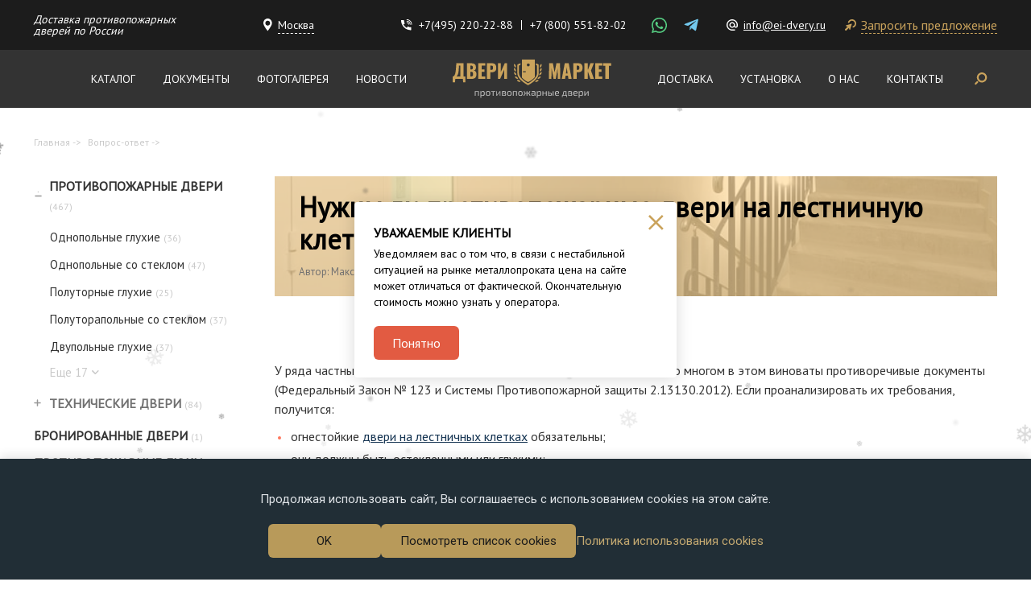

--- FILE ---
content_type: text/html; charset=utf-8
request_url: https://www.ei-dvery.ru/faq/nuzhny-li-protivopozharnye-dveri-na-lestnichnuyu-kletku/
body_size: 21704
content:
<!DOCTYPE HTML>

<html lang="ru">
   <head>
      
          <meta http-equiv="content-type" content="text/html; charset=utf-8" />
          <meta name="format-detection" content="telephone=no">
          <meta name="viewport" content="width=device-width, initial-scale=1, maximum-scale=1">

          
              <meta name="keywords" content="Нужны ли противопожарные двери на лестничную клетку?" />
              <meta name="description" content="Согласно законодательным требованиям, установка огнестойких дверей на лестничных клетках многоквартирных домов обязательна." />
              <title>Нужны ли противопожарные двери на лестничную клетку?</title>
          

          <script src="/static/js/lib/jquery-2.2.4.min.js"></script>

          
              <link href="https://fonts.googleapis.com/css?family=Roboto:400,700&display=swap&subset=cyrillic" rel="stylesheet">
              <link href="https://fonts.googleapis.com/css?family=PT+Sans&display=swap" rel="stylesheet">
              <link rel="stylesheet" href="/static/bundle/bundle.38621f3013b814797d49.css"/>
              <link rel="stylesheet" href="/static/bundle/critical.css"/>
              

<link rel="apple-touch-icon" sizes="180x180" href="/static/img/apple-touch-icon.png">
<link rel="shortcut icon" href="/static/img/favicon.ico">
<link rel="icon" type="image/png" sizes="16x16" href="/static/img/favicon-16x16.png">
<link rel="icon" type="image/png" sizes="32x32" href="/static/img/favicon-32x32.png">
<link rel="icon" type="image/png" sizes="192x192" href="/static/img/android-chrome-192x192.png">
<link rel="icon" type="image/png" sizes="512x512" href="/static/img/android-chrome-512x512.png">
<link rel="mask-icon" href="/static/img/safari-pinned-tab.svg" color="#5bbad5">
<meta name="msapplication-TileImage" content="/static/img/mstile-70x70.png">
<meta name="msapplication-TileImage" content="/static/img/mstile-144x144.png">
<meta name="msapplication-TileImage" content="/static/img/mstile-150x150.png">
<meta name="msapplication-TileImage" content="/static/img/mstile-310x150.png">
<meta name="msapplication-TileImage" content="/static/img/mstile-310x310.png">


              
          

          <!--noindex-->
<meta name="yandex-verification" content="b33a0ec71180384a" />
<!--/noindex-->
      
   </head>

   <body>
      

    <div class="snowflake-content">
        <div class="snowflake-area">
          <div class="snowflake _1">
            ❄️
          </div>
          <div class="snowflake _2">
            ❄️
          </div>
          <div class="snowflake _3">
            ❄️
          </div>
          <div class="snowflake _4">
            ❄️
          </div>
          <div class="snowflake _5">
            ❄️
          </div>
          <div class="snowflake _6">
            ❄️
          </div>
          <div class="snowflake _7">
            ❄️
          </div>
          <div class="snowflake _8">
            ❄️
          </div>
          <div class="snowflake _9">
            ❄️
          </div>
          <div class="snowflake _10">
            ❄️
          </div>
          <div class="snowflake _11">
            ❄️
          </div>
          <div class="snowflake _12">
            ❄️
          </div>
          <div class="snowflake _13">
            ❄️
          </div>
          <div class="snowflake _14">
            ❄️
          </div>
          <div class="snowflake _15">
            ❄️
          </div>
          <div class="snowflake _16">
            ❄️
          </div>
          <div class="snowflake _17">
            ❄️
          </div>
          <div class="snowflake _18">
            ❄️
          </div>
          <div class="snowflake _19">
            ❄️
          </div>
          <div class="snowflake _20">
            ❄️
          </div>
          <div class="snowflake _21">
            ❄️
          </div>
          <div class="snowflake _22">
            ❄️
          </div>
          <div class="snowflake _23">
            ❄️
          </div>
          <div class="snowflake _24">
            ❄️
          </div>
          <div class="snowflake _25">
            ❄️
          </div>
          <div class="snowflake _26">
            ❄️
          </div>
          <div class="snowflake _27">
            ❄️
          </div>
          <div class="snowflake _28">
            ❄️
          </div>
          <div class="snowflake _29">
            ❄️
          </div>
          <div class="snowflake _30">
            ❄️
          </div>
          <div class="snowflake _31">
            ❄️
          </div>
          <div class="snowflake _32">
            ❄️
          </div>
          <div class="snowflake _33">
            ❄️
          </div>
          <div class="snowflake _34">
            ❄️
          </div>
          <div class="snowflake _35">
            ❄️
          </div>
          <div class="snowflake _36">
            ❄️
          </div>
          <div class="snowflake _37">
            ❄️
          </div>
          <div class="snowflake _38">
            ❄️
          </div>
          <div class="snowflake _39">
            ❄️
          </div>
          <div class="snowflake _40">
            ❄️
          </div>
          <div class="snowflake _41">
            ❄️
          </div>
          <div class="snowflake _42">
            ❄️
          </div>
          <div class="snowflake _43">
            ❄️
          </div>
          <div class="snowflake _44">
            ❄️
          </div>
          <div class="snowflake _45">
            ❄️
          </div>
          <div class="snowflake _46">
            ❄️
          </div>
          <div class="snowflake _47">
            ❄️
          </div>
          <div class="snowflake _48">
            ❄️
          </div>
          <div class="snowflake _49">
            ❄️
          </div>
          <div class="snowflake _50">
            ❄️
          </div>
          <div class="snowflake _51">
            ❄️
          </div>
          <div class="snowflake _52">
            ❄️
          </div>
          <div class="snowflake _53">
            ❄️
          </div>
          <div class="snowflake _54">
            ❄️
          </div>
          <div class="snowflake _55">
            ❄️
          </div>
          <div class="snowflake _56">
            ❄️
          </div>
          <div class="snowflake _57">
            ❄️
          </div>
          <div class="snowflake _58">
            ❄️
          </div>
          <div class="snowflake _59">
            ❄️
          </div>
          <div class="snowflake _60">
            ❄️
          </div>
          <div class="snowflake _61">
            ❄️
          </div>
          <div class="snowflake _62">
            ❄️
          </div>
          <div class="snowflake _md _md-1">
            ❄️
          </div>
          <div class="snowflake _md _md-2">
            ❄️
          </div>
          <div class="snowflake _md _md-3">
            ❄️
          </div>
          <div class="snowflake _md _md-4">
            ❄️
          </div>
          <div class="snowflake _md _md-5">
            ❄️
          </div>
          <div class="snowflake _md _md-6">
            ❄️
          </div>
          <div class="snowflake _md _md-7">
            ❄️
          </div>
          <div class="snowflake _md _md-8">
            ❄️
          </div>
          <div class="snowflake _md _md-9">
            ❄️
          </div>
          <div class="snowflake _md _md-10">
            ❄️
          </div>
          <div class="snowflake _md _md-11">
            ❄️
          </div>
          <div class="snowflake _md _md-12">
            ❄️
          </div>
          <div class="snowflake _lg _lg-1">
            ❄️
          </div>
          <div class="snowflake _lg _lg-2">
            ❄️
          </div>
          <div class="snowflake _lg _lg-3">
            ❄️
          </div>
          <div class="snowflake _lg _lg-4">
            ❄️
          </div>
          <div class="snowflake _lg _lg-5">
            ❄️
          </div>
          <div class="snowflake _lg _lg-6">
            ❄️
          </div>
          <div class="snowflake _lg _lg-7">
            ❄️
          </div>
          <div class="snowflake _lg _lg-8">
            ❄️
          </div>
          <div class="snowflake _lg _lg-9">
            ❄️
          </div>
          <div class="snowflake _lg _lg-10">
            ❄️
          </div>
          <div class="snowflake _lg _lg-11">
            ❄️
          </div>
          <div class="snowflake _lg _lg-12">
            ❄️
          </div>
        </div>
    </div>

      <header class="header">
         <div class="header__top">
            <div class="container">
               <div class="header__reward">
                    <span>Доставка противопожарных<br> дверей по России</span>
               </div>

               
                  <a class="header__address modal-open" href="#location">
                      <svg width="11" height="16" viewBox="0 0 11 16" fill="none" xmlns="http://www.w3.org/2000/svg">
                          <path fill-rule="evenodd" clip-rule="evenodd" d="M5.31279 0C8.21725 0 10.66 2.55594 10.66 5.74012C10.66 8.47678 7.0537 13.2272 5.3119 15.4906C3.17107 12.7883 1.17238 9.89675 0.230415 7.23754C0.133305 6.86748 0 6.21344 0 6.13599V5.33564C0.301923 1.7556 2.97597 0 5.31279 0ZM5.3836 2.74126C3.71749 2.74126 2.3836 4.0736 2.3836 5.70996C2.3836 7.30162 3.71649 8.74126 5.3836 8.74126C7.05975 8.74126 8.3836 7.41786 8.3836 5.70996C8.3836 4.0736 7.13101 2.74126 5.3836 2.74126Z" fill="white"/>
                      </svg>
                      <span>
                          Москва
                      </span>
                  </a>
              

               <div class="header__phone">
                  <img src="/static/img/icon-phone-head.svg" alt="Phone">
                  <span class="call_phone_header">
                     <a class="header__phone-item" href="tel:+7(495) 220-22-88">+7(495) 220-22-88</a>
                  </span>
                  
                  
                     <a class="header__phone-item last" href="tel:+7(800)551-82-02">+7 (800) 551-82-02</a>
                  
               </div>

               <div class="header__messenger">
                  
                  
                  
                  
                  
                     <a href="https://wa.me/79852202288" class="messenger-whatsapp">
                        <img src="/static/img/whatsapp.svg" class="svg" alt="WhatsApp">
                     </a>
                  
                  
                     <a href="https://t.me/DVERYMARKET" class="messenger-telegram">
                        <img src="/static/img/telegram.svg" class="svg" alt="Telegram">
                     </a>
                  
               </div>

               
               
                  <a class="header__email" href="mailto:info@ei-dvery.ru">
                      <svg width="14" height="14" viewBox="0 0 14 14" fill="none" xmlns="http://www.w3.org/2000/svg">
                        <path d="M7 9.1C7.567 9.1 8.05 8.89 8.477 8.477C8.89 8.05 9.1 7.567 9.1 7C9.1 6.433 8.89 5.95 8.477 5.523C8.05 5.11 7.567 4.9 7 4.9C6.433 4.9 5.95 5.11 5.523 5.523C5.11 5.95 4.9 6.433 4.9 7C4.9 7.567 5.11 8.05 5.523 8.477C5.95 8.89 6.433 9.1 7 9.1ZM7 0C8.925 0 10.57 0.7 11.935 2.065C13.3 3.43 14 5.075 14 7V8.015C14 8.715 13.755 9.31 13.3 9.8C12.81 10.269 12.25 10.5 11.55 10.5C10.71 10.5 10.017 10.15 9.492 9.45C8.792 10.15 7.966 10.5 7 10.5C6.041 10.5 5.215 10.15 4.522 9.478C3.85 8.785 3.5 7.966 3.5 7C3.5 6.041 3.85 5.215 4.522 4.522C5.215 3.85 6.041 3.5 7 3.5C7.966 3.5 8.785 3.85 9.478 4.522C10.15 5.215 10.5 6.041 10.5 7V8.015C10.5 8.302 10.612 8.554 10.822 8.771C11.032 8.988 11.277 9.1 11.55 9.1C11.844 9.1 12.089 8.988 12.299 8.771C12.509 8.554 12.6 8.302 12.6 8.015V7C12.6 5.467 12.061 4.151 10.955 3.045C9.849 1.939 8.533 1.4 7 1.4C5.467 1.4 4.151 1.939 3.045 3.045C1.939 4.151 1.4 5.467 1.4 7C1.4 8.533 1.939 9.849 3.045 10.955C4.151 12.061 5.467 12.6 7 12.6H10.5V14H7C5.075 14 3.43 13.3 2.065 11.935C0.7 10.57 0 8.925 0 7C0 5.075 0.7 3.43 2.065 2.065C3.43 0.7 5.075 0 7 0Z" fill="white"/>
                      </svg>
                      info@ei-dvery.ru
                  </a>
               

               <a class="header__recall request-popup modal-open" href="#commercial">
                   <svg width="14" height="14" viewBox="0 0 14 14" fill="none" xmlns="http://www.w3.org/2000/svg">
                       <path d="M2.10659 13.6264C1.85789 13.8755 1.56912 14 1.24025 14C0.911394 14 0.622324 13.8755 0.373045 13.6264C0.123766 13.3773 -0.000581065 13.0916 2.04122e-06 12.7692C0.000589259 12.4469 0.124936 12.1612 0.373045 11.9121L3.2696 9.01099L1.27273 8.35165C1.06792 8.27839 0.969325 8.13919 0.976932 7.93407C0.984539 7.72894 1.09045 7.58974 1.29467 7.51648L7.94358 5.51648C8.10449 5.45788 8.25079 5.49451 8.38245 5.62637C8.51411 5.75824 8.55068 5.90476 8.49216 6.06593L6.4953 12.7253C6.42215 12.9304 6.28318 13.0365 6.07837 13.0435C5.87357 13.0506 5.73459 12.9518 5.66144 12.7473L5.00314 10.7473L2.10659 13.6264ZM14 5.27473C14 6.37363 13.6928 7.37377 13.0784 8.27516C12.464 9.17656 11.652 9.81744 10.6426 10.1978C10.4086 10.2857 10.1818 10.2857 9.96238 10.1978C9.74295 10.1099 9.58934 9.94872 9.50157 9.71429C9.41379 9.47985 9.4176 9.25275 9.51298 9.03297C9.60836 8.81319 9.77279 8.65934 10.0063 8.57143C10.6646 8.32234 11.2023 7.89744 11.6196 7.2967C12.0368 6.69597 12.2451 6.02198 12.2445 5.27473C12.2445 4.30769 11.9007 3.47985 11.2132 2.79121C10.5256 2.10256 9.69906 1.75824 8.73354 1.75824C7.98746 1.75824 7.31453 1.96718 6.71474 2.38505C6.11494 2.80293 5.6907 3.34125 5.44201 4C5.35423 4.23443 5.20414 4.39941 4.99173 4.49495C4.77931 4.59048 4.55637 4.59399 4.32289 4.50549C4.08941 4.417 3.92498 4.26315 3.8296 4.04396C3.73421 3.82476 3.73041 3.59766 3.81818 3.36264C4.19854 2.3663 4.83139 1.55692 5.71674 0.934506C6.60209 0.312088 7.60769 0.000586081 8.73354 0C10.1964 0 11.4399 0.51282 12.464 1.53846C13.488 2.5641 14 3.80952 14 5.27473Z" fill="#C49F5A"/>
                   </svg>
                   <span>
                       Запросить предложение
                   </span>
               </a>
            </div>
         </div>

         <div class="header__bottom">
            <div class="container">
               

<div class="main-menu">
    
        
        


<div class="menu-item">
	<a href="/catalog/"
	   >
		Каталог
	</a>
</div>

    
        
        


<div class="menu-item">
	<a href="/o-kompanii/dokumenty/"
	   >
		Документы
	</a>
</div>

    
        
        


<div class="menu-item">
	<a href="/fotogalereya/"
	   >
		Фотогалерея
	</a>
</div>

    
        
        


<div class="menu-item">
	<a href="/news/list/"
	   >
		Новости
	</a>
</div>

    
        
        <div class="menu-item logo">
            <a href="/">
                <img src="/static/img/logo.svg" alt="Противопожарные двери">
            </a>
        </div>
        
        


<div class="menu-item">
	<a href="/uslugi/dostavka-protivopozharnyh-dverej/"
	   >
		Доставка
	</a>
</div>

    
        
        


<div class="menu-item">
	<a href="/uslugi/ustanovka-protivopozharnyh-dverej/"
	   >
		Установка
	</a>
</div>

    
        
        


<div class="menu-item">
	<a href="/o-kompanii/"
	   >
		О нас
	</a>
</div>

    
        
        


<div class="menu-item">
	<a href="/kontakty/"
	   >
		Контакты
	</a>
</div>

    
</div>



                <div class="header__search">
                    <div class="header__search-btn">
                        <svg width="16" height="16" viewBox="0 0 16 16" fill="none" xmlns="http://www.w3.org/2000/svg">
                            <path d="M9.04836 0C12.4915 0 15.2827 2.79123 15.2827 6.23435C15.2827 9.67748 12.4915 12.4687 9.04836 12.4687C5.60524 12.4687 2.81401 9.67748 2.81401 6.23435C2.81699 2.79245 5.60646 0.00298165 9.04836 0ZM9.04836 10.3002C11.2939 10.3002 13.1142 8.47987 13.1142 6.23435C13.1142 3.98883 11.2939 2.16847 9.04836 2.16847C6.80284 2.16847 4.98248 3.98883 4.98248 6.23435C4.98546 8.47865 6.80406 10.2973 9.04836 10.3002Z" fill="#CAA35C"/>
                            <path d="M0.423435 13.3307C0.705878 13.0483 1.4287 12.3254 2.59191 11.1622C3.01557 10.7386 3.70243 10.7386 4.1261 11.1622C4.54976 11.5859 4.54976 12.2728 4.1261 12.6964L1.95763 14.8649C1.53396 15.2886 0.8471 15.2886 0.423435 14.8649C-0.000229895 14.4412 -0.000229895 13.7544 0.423435 13.3307Z" fill="#CAA35C"/>
                        </svg>
                    </div>

                    <div class="header__search-content">
                        <button class="header__search-close">
                            <svg width="19" height="19" viewBox="0 0 19 19" fill="none" xmlns="http://www.w3.org/2000/svg">
                                <path fill-rule="evenodd" clip-rule="evenodd" d="M16.8694 0L18.6867 1.81726L11.16 9.343L18.6867 16.8694L16.8694 18.6867L9.343 11.16L1.81726 18.6867L0 16.8694L7.526 9.343L0 1.81726L1.81726 0L9.343 7.526L16.8694 0Z" fill="#CAA35C"/>
                            </svg>
                        </button>

                        <div class="search">
                            <div class="search__header">
    <div class="search__title">
        Найти:
    </div>
    <label class="toggle search__toggle ">
        <input class="toggle__input" type="checkbox" ">
        <span class="toggle__content"></span>
    </label>
</div>

<div class="search__body">
    <div class="search__item active" data-tabs-item="tabs-search-all">
        <div class="search__item-info">
            по сайту:
        </div>
        <div class="search__form">
            



    <div class="search-input"  id="search">
       <!--noindex-->
       <div class="ya-site-form ya-site-form_inited_no" onclick="return {'action':'https://www.ei-dvery.ru/search/','arrow':false,'bg':'transparent','fontsize':12,'fg':'#000000','language':'ru','logo':'rb','publicname':'Поиск по сайту ei-dvery.ru','suggest':true,'target':'_self','tld':'ru','type':3,'usebigdictionary':true,'searchid':2319280,'input_fg':'#000000','input_bg':'#ffffff','input_fontStyle':'normal','input_fontWeight':'normal','input_placeholder':'Поиск по сайту','input_placeholderColor':'#000000','input_borderColor':'#7f9db9'}"><form action="https://yandex.ru/search/site/" method="get" target="_self" accept-charset="utf-8"><input type="hidden" name="searchid" value="2319280"/><input type="hidden" name="l10n" value="ru"/><input type="hidden" name="reqenc" value=""/><input type="search" name="text" value=""/><input type="submit" value="Найти"/></form></div><style>.ya-page_js_yes .ya-site-form_inited_no { display: none; }</style><script>(function(w,d,c){var s=d.createElement('script'),h=d.getElementsByTagName('script')[0],e=d.documentElement;if((' '+e.className+' ').indexOf(' ya-page_js_yes ')===-1){e.className+=' ya-page_js_yes';}s.type='text/javascript';s.async=true;s.charset='utf-8';s.src=(d.location.protocol==='https:'?'https:':'http:')+'//site.yandex.net/v2.0/js/all.js';h.parentNode.insertBefore(s,h);(w[c]||(w[c]=[])).push(function(){Ya.Site.Form.init()})})(window,document,'yandex_site_callbacks');</script>
       <!--/noindex-->
    </div>

        </div>
    </div>
    <div class="search__item " data-tabs-item="tabs-search-article">
        <div class="search__item-info">
            товар по артикулу:
        </div>
        <div class="search__form">
            <form class="article-custom" action="/search/">
    <label class="article-custom__label">
        <span class="article-custom__text">
            Арт-
        </span>
        <input class="article-custom__input" type="number" name="vendor_code" required placeholder="_ _ _ _ _" >
    </label>
    <button class="article-custom__btn"></button>
</form>
        </div>
    </div>
</div>

                        </div>
                    </div>
                </div>
            </div>
         </div>

         <div class="header__mobile">
            <div class="container">
               <div class="header__hamburger">
                  <div class="hamburger">
                     <div class="hamburger__line hamburger__line--one"></div>
                     <div class="hamburger__line hamburger__line--two"></div>
                     <div class="hamburger__line hamburger__line--three"></div>
                  </div>
                  <div class="hamburger__menu">
                     <div class="hamburger__top">
                        <div class="catalog__menu open">
                           <a href="/catalog/">Каталог</a>
                           <img src="/static/img/expand-arrow.svg" alt="open">
                        </div>
                        


<div class="left__menu">
    
        <span class="left__menu-item menu__more">
            
                <span class="point">
                    <span class="toggle"></span>
                    <a class="left__menu-link nested" href="/catalog/ognestoikie-dveri/">
                        Противопожарные двери <span>(467)</span>
                    </a>
                </span>
            

            
                <span class="left__menu-list menu__more-load menu__more-list">
                    
                        <span class="left__menu-item root">
                            <a class="left__menu-link" href="/catalog/ognestoikie-dveri/odnopolnye-gluhie/">
                                Однопольные глухие <span>(36)</span>
                            </a>
                        </span>
                    
                        <span class="left__menu-item root">
                            <a class="left__menu-link" href="/catalog/ognestoikie-dveri/odnopolnye-so-steklom/">
                                Однопольные со стеклом <span>(47)</span>
                            </a>
                        </span>
                    
                        <span class="left__menu-item root">
                            <a class="left__menu-link" href="/catalog/ognestoikie-dveri/polutornye-gluhie/">
                                Полуторные глухие <span>(25)</span>
                            </a>
                        </span>
                    
                        <span class="left__menu-item root">
                            <a class="left__menu-link" href="/catalog/ognestoikie-dveri/polutorapolnye-so-steklom/">
                                Полуторапольные со стеклом <span>(37)</span>
                            </a>
                        </span>
                    
                        <span class="left__menu-item root">
                            <a class="left__menu-link" href="/catalog/ognestoikie-dveri/dvupolnye-gluhie/">
                                Двупольные глухие <span>(37)</span>
                            </a>
                        </span>
                    
                        <span class="left__menu-item root">
                            <a class="left__menu-link" href="/catalog/ognestoikie-dveri/dvupolnye-so-steklom/">
                                Двупольные со стеклом <span>(44)</span>
                            </a>
                        </span>
                    
                        <span class="left__menu-item root">
                            <a class="left__menu-link" href="/catalog/ognestoikie-dveri/s-otdelkoj-mdf/">
                                Двери с отделкой МДФ <span>(65)</span>
                            </a>
                        </span>
                    
                        <span class="left__menu-item root">
                            <a class="left__menu-link" href="/catalog/ognestoikie-dveri/dymogazonepronicaemye-dveri/">
                                Дымогазонепроницаемые двери <span>(81)</span>
                            </a>
                        </span>
                    
                        <span class="left__menu-item root">
                            <a class="left__menu-link" href="/catalog/ognestoikie-dveri/dveri-so-stykovochnym-uzlom/">
                                Двери со стыковочным узлом <span>(21)</span>
                            </a>
                        </span>
                    
                        <span class="left__menu-item root">
                            <a class="left__menu-link" href="/catalog/ognestoikie-dveri/dveri-so-zvukoizolyaciej/">
                                Двери со звукоизоляцией <span>(27)</span>
                            </a>
                        </span>
                    
                        <span class="left__menu-item root">
                            <a class="left__menu-link" href="/catalog/ognestoikie-dveri/dveri-iz-nerzhaveyushej-stali/">
                                Двери из нержавеющей стали <span>(47)</span>
                            </a>
                        </span>
                    
                        <span class="left__menu-item root">
                            <a class="left__menu-link" href="/catalog/ognestoikie-dveri/antipanika/">
                                Двери «Антипаника» <span>(147)</span>
                            </a>
                        </span>
                    
                        <span class="left__menu-item root">
                            <a class="left__menu-link" href="/catalog/ognestoikie-dveri/protivopozharnye-dveri-s-ostekleniem-bolee-25-procentov/">
                                С остеклением более 25% <span>(77)</span>
                            </a>
                        </span>
                    
                        <span class="left__menu-item root">
                            <a class="left__menu-link" href="/catalog/ognestoikie-dveri/s-ventilyaciej/">
                                С вентиляцией <span>(62)</span>
                            </a>
                        </span>
                    
                        <span class="left__menu-item root">
                            <a class="left__menu-link" href="/catalog/ognestoikie-dveri/dveri-s-illyuminatorom/">
                                Двери с иллюминатором <span>(17)</span>
                            </a>
                        </span>
                    
                        <span class="left__menu-item root">
                            <a class="left__menu-link" href="/catalog/ognestoikie-dveri/s-vydavlennym-risunkom/">
                                Двери с выдавленным рисунком <span>(5)</span>
                            </a>
                        </span>
                    
                        <span class="left__menu-item root">
                            <a class="left__menu-link" href="/catalog/ognestoikie-dveri/dveri-s-otbojnikom/">
                                Двери с отбойником <span>(51)</span>
                            </a>
                        </span>
                    
                        <span class="left__menu-item root">
                            <a class="left__menu-link" href="/catalog/ognestoikie-dveri/ofisnye-dveri/">
                                Офисные двери <span>(180)</span>
                            </a>
                        </span>
                    
                        <span class="left__menu-item root">
                            <a class="left__menu-link" href="/catalog/ognestoikie-dveri/dveri-v-elektroshitovuyu/">
                                Двери в электрощитовую <span>(65)</span>
                            </a>
                        </span>
                    
                        <span class="left__menu-item root">
                            <a class="left__menu-link" href="/catalog/ognestoikie-dveri/dlya-liftovyh-hollov/">
                                Для лифтовых холлов <span>(105)</span>
                            </a>
                        </span>
                    
                        <span class="left__menu-item root">
                            <a class="left__menu-link" href="/catalog/ognestoikie-dveri/dveri-dlya-servernoj/">
                                Двери для серверной <span>(239)</span>
                            </a>
                        </span>
                    
                        <span class="left__menu-item root">
                            <a class="left__menu-link" href="/catalog/ognestoikie-dveri/dveri-dlya-kotelnoj/">
                                Для котельной <span>(47)</span>
                            </a>
                        </span>
                    

                    
                        <div class="menu__more-btn">
                            <span class="menu__more-name">
                                Еще
                            </span>
                            <span class="menu__more-count">
                                17
                            </span>
                            <svg width="9" height="6" viewBox="0 0 9 6" fill="none" xmlns="http://www.w3.org/2000/svg">
                                <path d="M7.82422 0.823242L4.32422 4.32324L0.824219 0.823242" stroke="#C9C9C9" stroke-width="1.5" stroke-linecap="round" stroke-linejoin="round"/>
                            </svg>
                        </div>
                    
                </span>
            
        </span>
    
        <span class="left__menu-item menu__more">
            
                <span class="point">
                    <span class="toggle"></span>
                    <a class="left__menu-link nested" href="/catalog/tehnicheskie-dveri/">
                        Технические двери <span>(84)</span>
                    </a>
                </span>
            

            
                <span class="left__menu-list menu__more-load menu__more-list">
                    
                        <span class="left__menu-item root">
                            <a class="left__menu-link" href="/catalog/tehnicheskie-dveri/tehnicheskie-odnopolnye-gluhie/">
                                Однопольные глухие <span>(32)</span>
                            </a>
                        </span>
                    
                        <span class="left__menu-item root">
                            <a class="left__menu-link" href="/catalog/tehnicheskie-dveri/tehnicheskie-odnopolnye-so-steklom/">
                                Однопольные со стеклом <span>(10)</span>
                            </a>
                        </span>
                    
                        <span class="left__menu-item root">
                            <a class="left__menu-link" href="/catalog/tehnicheskie-dveri/tehnicheskie-polutornye-gluhie/">
                                Полуторные глухие <span>(17)</span>
                            </a>
                        </span>
                    
                        <span class="left__menu-item root">
                            <a class="left__menu-link" href="/catalog/tehnicheskie-dveri/tehnicheskie-polutornye-so-steklom/">
                                Полуторные со стеклом <span>(12)</span>
                            </a>
                        </span>
                    
                        <span class="left__menu-item root">
                            <a class="left__menu-link" href="/catalog/tehnicheskie-dveri/tehnicheskie-dvupolnye-gluhie/">
                                Двупольные глухие <span>(8)</span>
                            </a>
                        </span>
                    
                        <span class="left__menu-item root">
                            <a class="left__menu-link" href="/catalog/tehnicheskie-dveri/tehnicheskie-dvupolnye-so-steklom/">
                                Двупольные со стеклом <span>(5)</span>
                            </a>
                        </span>
                    
                        <span class="left__menu-item root">
                            <a class="left__menu-link" href="/catalog/tehnicheskie-dveri/tehnicheskie-dveri-v-tualet/">
                                Технические двери в туалет <span>(6)</span>
                            </a>
                        </span>
                    
                        <span class="left__menu-item root">
                            <a class="left__menu-link" href="/catalog/tehnicheskie-dveri/tehnicheskie-dveri-v-podezd/">
                                Подъездные <span>(41)</span>
                            </a>
                        </span>
                    

                    
                        <div class="menu__more-btn">
                            <span class="menu__more-name">
                                Еще
                            </span>
                            <span class="menu__more-count">
                                3
                            </span>
                            <svg width="9" height="6" viewBox="0 0 9 6" fill="none" xmlns="http://www.w3.org/2000/svg">
                                <path d="M7.82422 0.823242L4.32422 4.32324L0.824219 0.823242" stroke="#C9C9C9" stroke-width="1.5" stroke-linecap="round" stroke-linejoin="round"/>
                            </svg>
                        </div>
                    
                </span>
            
        </span>
    
        <span class="left__menu-item root">
            
                <a class="left__menu-link" href="/catalog/bronirovannye-dveri/">Бронированные двери <span>(1)</span></a>
            

            
        </span>
    
        <span class="left__menu-item root">
            
                <a class="left__menu-link" href="/catalog/protivopozharnye-lyuki/">Противопожарные люки <span>(3)</span></a>
            

            
        </span>
    
        <span class="left__menu-item menu__more">
            
                <span class="point">
                    <span class="toggle"></span>
                    <a class="left__menu-link nested" href="/catalog/protivopozharnye-vorota/">
                        Противопожарные ворота <span>(6)</span>
                    </a>
                </span>
            

            
                <span class="left__menu-list menu__more-load menu__more-list">
                    
                        <span class="left__menu-item root">
                            <a class="left__menu-link" href="/catalog/protivopozharnye-vorota/raspashnye-vorota/">
                                Распашные ворота <span>(6)</span>
                            </a>
                        </span>
                    

                    
                </span>
            
        </span>
    
        <span class="left__menu-item menu__more">
            
                <span class="point">
                    <span class="toggle"></span>
                    <a class="left__menu-link nested" href="/catalog/garazhnye-vorota/">
                        Гаражные ворота <span>(2)</span>
                    </a>
                </span>
            

            
                <span class="left__menu-list menu__more-load menu__more-list">
                    
                        <span class="left__menu-item root">
                            <a class="left__menu-link" href="/catalog/garazhnye-vorota/garazhnye-vorota-s-kalitkoj/">
                                Гаражные ворота с калиткой <span>(2)</span>
                            </a>
                        </span>
                    

                    
                </span>
            
        </span>
    
        <span class="left__menu-item root">
            
                <a class="left__menu-link" href="/catalog/tehnicheskie-lyuki/">Технические люки <span>(2)</span></a>
            

            
        </span>
    
</div>



                        

<div class="main-menu">
    
        
        


<div class="menu-item">
	<a href="/catalog/"
	   >
		Каталог
	</a>
</div>

    
        
        


<div class="menu-item">
	<a href="/o-kompanii/dokumenty/"
	   >
		Документы
	</a>
</div>

    
        
        


<div class="menu-item">
	<a href="/fotogalereya/"
	   >
		Фотогалерея
	</a>
</div>

    
        
        


<div class="menu-item">
	<a href="/news/list/"
	   >
		Новости
	</a>
</div>

    
        
        <div class="menu-item logo">
            <a href="/">
                <img src="/static/img/logo.svg" alt="Противопожарные двери">
            </a>
        </div>
        
        


<div class="menu-item">
	<a href="/uslugi/dostavka-protivopozharnyh-dverej/"
	   >
		Доставка
	</a>
</div>

    
        
        


<div class="menu-item">
	<a href="/uslugi/ustanovka-protivopozharnyh-dverej/"
	   >
		Установка
	</a>
</div>

    
        
        


<div class="menu-item">
	<a href="/o-kompanii/"
	   >
		О нас
	</a>
</div>

    
        
        


<div class="menu-item">
	<a href="/kontakty/"
	   >
		Контакты
	</a>
</div>

    
</div>


                     </div>
                     <div class="hamburger__bottom">
                        <div class="header__reward header__reward--mobile">
                            <span>Доставка противопожарных<br> дверей по России</span>
                        </div>
                       
                          <a class="header__address modal-open" href="#location">
                              <svg width="11" height="16" viewBox="0 0 11 16" fill="none" xmlns="http://www.w3.org/2000/svg">
                                  <path fill-rule="evenodd" clip-rule="evenodd" d="M5.31279 0C8.21725 0 10.66 2.55594 10.66 5.74012C10.66 8.47678 7.0537 13.2272 5.3119 15.4906C3.17107 12.7883 1.17238 9.89675 0.230415 7.23754C0.133305 6.86748 0 6.21344 0 6.13599V5.33564C0.301923 1.7556 2.97597 0 5.31279 0ZM5.3836 2.74126C3.71749 2.74126 2.3836 4.0736 2.3836 5.70996C2.3836 7.30162 3.71649 8.74126 5.3836 8.74126C7.05975 8.74126 8.3836 7.41786 8.3836 5.70996C8.3836 4.0736 7.13101 2.74126 5.3836 2.74126Z" fill="white"/>
                              </svg>
                              <span>
                                  Москва
                              </span>
                          </a>
                      
                        <div class="header__phone">
                           <img src="/static/img/icon-phone-head.svg" alt="Phone">
                           
                           
                              <span class="call_phone_header">
                                 <a class="header__phone-item" href="tel:+7(495)220-22-88">
                                    +7(495) 220-22-88
                                 </a>
                              </span>
                           
                           
                           
                              <a class="header__phone-item last" href="tel:+7(800)551-82-02">+7 (800) 551-82-02</a>
                           
                        </div>
                        <div class="header__messenger">
                           
                              <a href="https://wa.me/79852202288" class="messenger-whatsapp">
                                 <img src="/static/img/whatsapp.svg" class="svg" alt="WhatsApp">
                              </a>
                           
                           
                           
                              <a href="https://t.me/DVERYMARKET" class="messenger-telegram">
                                 <img src="/static/img/telegram.svg" class="svg" alt="Telegram">
                              </a>
                           
                        </div>
                       
                          <a class="header__email" href="mailto:info@ei-dvery.ru">
                              <svg width="14" height="14" viewBox="0 0 14 14" fill="none" xmlns="http://www.w3.org/2000/svg">
                                <path d="M7 9.1C7.567 9.1 8.05 8.89 8.477 8.477C8.89 8.05 9.1 7.567 9.1 7C9.1 6.433 8.89 5.95 8.477 5.523C8.05 5.11 7.567 4.9 7 4.9C6.433 4.9 5.95 5.11 5.523 5.523C5.11 5.95 4.9 6.433 4.9 7C4.9 7.567 5.11 8.05 5.523 8.477C5.95 8.89 6.433 9.1 7 9.1ZM7 0C8.925 0 10.57 0.7 11.935 2.065C13.3 3.43 14 5.075 14 7V8.015C14 8.715 13.755 9.31 13.3 9.8C12.81 10.269 12.25 10.5 11.55 10.5C10.71 10.5 10.017 10.15 9.492 9.45C8.792 10.15 7.966 10.5 7 10.5C6.041 10.5 5.215 10.15 4.522 9.478C3.85 8.785 3.5 7.966 3.5 7C3.5 6.041 3.85 5.215 4.522 4.522C5.215 3.85 6.041 3.5 7 3.5C7.966 3.5 8.785 3.85 9.478 4.522C10.15 5.215 10.5 6.041 10.5 7V8.015C10.5 8.302 10.612 8.554 10.822 8.771C11.032 8.988 11.277 9.1 11.55 9.1C11.844 9.1 12.089 8.988 12.299 8.771C12.509 8.554 12.6 8.302 12.6 8.015V7C12.6 5.467 12.061 4.151 10.955 3.045C9.849 1.939 8.533 1.4 7 1.4C5.467 1.4 4.151 1.939 3.045 3.045C1.939 4.151 1.4 5.467 1.4 7C1.4 8.533 1.939 9.849 3.045 10.955C4.151 12.061 5.467 12.6 7 12.6H10.5V14H7C5.075 14 3.43 13.3 2.065 11.935C0.7 10.57 0 8.925 0 7C0 5.075 0.7 3.43 2.065 2.065C3.43 0.7 5.075 0 7 0Z" fill="white"/>
                              </svg>
                              info@ei-dvery.ru
                          </a>
                       
                        <div class="header__search">
                            <div class="header__search-btn">
                                <svg width="16" height="16" viewBox="0 0 16 16" fill="none" xmlns="http://www.w3.org/2000/svg">
                                    <path d="M9.04836 0C12.4915 0 15.2827 2.79123 15.2827 6.23435C15.2827 9.67748 12.4915 12.4687 9.04836 12.4687C5.60524 12.4687 2.81401 9.67748 2.81401 6.23435C2.81699 2.79245 5.60646 0.00298165 9.04836 0ZM9.04836 10.3002C11.2939 10.3002 13.1142 8.47987 13.1142 6.23435C13.1142 3.98883 11.2939 2.16847 9.04836 2.16847C6.80284 2.16847 4.98248 3.98883 4.98248 6.23435C4.98546 8.47865 6.80406 10.2973 9.04836 10.3002Z" fill="#CAA35C"/>
                                    <path d="M0.423435 13.3307C0.705878 13.0483 1.4287 12.3254 2.59191 11.1622C3.01557 10.7386 3.70243 10.7386 4.1261 11.1622C4.54976 11.5859 4.54976 12.2728 4.1261 12.6964L1.95763 14.8649C1.53396 15.2886 0.8471 15.2886 0.423435 14.8649C-0.000229895 14.4412 -0.000229895 13.7544 0.423435 13.3307Z" fill="#CAA35C"/>
                                </svg>
                            </div>

                            <div class="header__search-content">
                                <button class="header__search-close">
                                    <svg width="19" height="19" viewBox="0 0 19 19" fill="none" xmlns="http://www.w3.org/2000/svg">
                                        <path fill-rule="evenodd" clip-rule="evenodd" d="M16.8694 0L18.6867 1.81726L11.16 9.343L18.6867 16.8694L16.8694 18.6867L9.343 11.16L1.81726 18.6867L0 16.8694L7.526 9.343L0 1.81726L1.81726 0L9.343 7.526L16.8694 0Z" fill="#CAA35C"/>
                                    </svg>
                                </button>

                                <div class="search">
                                    <div class="search__header">
    <div class="search__title">
        Найти:
    </div>
    <label class="toggle search__toggle ">
        <input class="toggle__input" type="checkbox" ">
        <span class="toggle__content"></span>
    </label>
</div>

<div class="search__body">
    <div class="search__item active" data-tabs-item="tabs-search-all">
        <div class="search__item-info">
            по сайту:
        </div>
        <div class="search__form">
            



    <div class="search-input"  id="search">
       <!--noindex-->
       <div class="ya-site-form ya-site-form_inited_no" onclick="return {'action':'https://www.ei-dvery.ru/search/','arrow':false,'bg':'transparent','fontsize':12,'fg':'#000000','language':'ru','logo':'rb','publicname':'Поиск по сайту ei-dvery.ru','suggest':true,'target':'_self','tld':'ru','type':3,'usebigdictionary':true,'searchid':2319280,'input_fg':'#000000','input_bg':'#ffffff','input_fontStyle':'normal','input_fontWeight':'normal','input_placeholder':'Поиск по сайту','input_placeholderColor':'#000000','input_borderColor':'#7f9db9'}"><form action="https://yandex.ru/search/site/" method="get" target="_self" accept-charset="utf-8"><input type="hidden" name="searchid" value="2319280"/><input type="hidden" name="l10n" value="ru"/><input type="hidden" name="reqenc" value=""/><input type="search" name="text" value=""/><input type="submit" value="Найти"/></form></div><style>.ya-page_js_yes .ya-site-form_inited_no { display: none; }</style><script>(function(w,d,c){var s=d.createElement('script'),h=d.getElementsByTagName('script')[0],e=d.documentElement;if((' '+e.className+' ').indexOf(' ya-page_js_yes ')===-1){e.className+=' ya-page_js_yes';}s.type='text/javascript';s.async=true;s.charset='utf-8';s.src=(d.location.protocol==='https:'?'https:':'http:')+'//site.yandex.net/v2.0/js/all.js';h.parentNode.insertBefore(s,h);(w[c]||(w[c]=[])).push(function(){Ya.Site.Form.init()})})(window,document,'yandex_site_callbacks');</script>
       <!--/noindex-->
    </div>

        </div>
    </div>
    <div class="search__item " data-tabs-item="tabs-search-article">
        <div class="search__item-info">
            товар по артикулу:
        </div>
        <div class="search__form">
            <form class="article-custom" action="/search/">
    <label class="article-custom__label">
        <span class="article-custom__text">
            Арт-
        </span>
        <input class="article-custom__input" type="number" name="vendor_code" required placeholder="_ _ _ _ _" >
    </label>
    <button class="article-custom__btn"></button>
</form>
        </div>
    </div>
</div>

                                </div>
                            </div>
                        </div>
                     </div>
                  </div>
               </div>
               <div class="header__logo">
                  <a href="/">
                     <img src="/static/img/logo.svg" class="logo" alt="Противопожарные двери">
                     <img src="/static/img/logo-scroll.svg" class="logo-scroll" alt="Противопожарные двери">
                  </a>
               </div>
               <a class="header__recall request-popup modal-open menu-close" href="#commercial">
                   <svg width="14" height="14" viewBox="0 0 14 14" fill="none" xmlns="http://www.w3.org/2000/svg">
                       <path d="M2.10659 13.6264C1.85789 13.8755 1.56912 14 1.24025 14C0.911394 14 0.622324 13.8755 0.373045 13.6264C0.123766 13.3773 -0.000581065 13.0916 2.04122e-06 12.7692C0.000589259 12.4469 0.124936 12.1612 0.373045 11.9121L3.2696 9.01099L1.27273 8.35165C1.06792 8.27839 0.969325 8.13919 0.976932 7.93407C0.984539 7.72894 1.09045 7.58974 1.29467 7.51648L7.94358 5.51648C8.10449 5.45788 8.25079 5.49451 8.38245 5.62637C8.51411 5.75824 8.55068 5.90476 8.49216 6.06593L6.4953 12.7253C6.42215 12.9304 6.28318 13.0365 6.07837 13.0435C5.87357 13.0506 5.73459 12.9518 5.66144 12.7473L5.00314 10.7473L2.10659 13.6264ZM14 5.27473C14 6.37363 13.6928 7.37377 13.0784 8.27516C12.464 9.17656 11.652 9.81744 10.6426 10.1978C10.4086 10.2857 10.1818 10.2857 9.96238 10.1978C9.74295 10.1099 9.58934 9.94872 9.50157 9.71429C9.41379 9.47985 9.4176 9.25275 9.51298 9.03297C9.60836 8.81319 9.77279 8.65934 10.0063 8.57143C10.6646 8.32234 11.2023 7.89744 11.6196 7.2967C12.0368 6.69597 12.2451 6.02198 12.2445 5.27473C12.2445 4.30769 11.9007 3.47985 11.2132 2.79121C10.5256 2.10256 9.69906 1.75824 8.73354 1.75824C7.98746 1.75824 7.31453 1.96718 6.71474 2.38505C6.11494 2.80293 5.6907 3.34125 5.44201 4C5.35423 4.23443 5.20414 4.39941 4.99173 4.49495C4.77931 4.59048 4.55637 4.59399 4.32289 4.50549C4.08941 4.417 3.92498 4.26315 3.8296 4.04396C3.73421 3.82476 3.73041 3.59766 3.81818 3.36264C4.19854 2.3663 4.83139 1.55692 5.71674 0.934506C6.60209 0.312088 7.60769 0.000586081 8.73354 0C10.1964 0 11.4399 0.51282 12.464 1.53846C13.488 2.5641 14 3.80952 14 5.27473Z" fill="#C49F5A"/>
                   </svg>
                   <span>
                       Запросить предложение
                   </span>
               </a>
            </div>
         </div>
         <div class="warning">
            <button class="warning__close warning-close">
               <svg xmlns="http://www.w3.org/2000/svg" xmlns:xlink="http://www.w3.org/1999/xlink" width="19px" height="19px" viewBox="0 0 19 19" version="1.1">
                  <title>Закрыть</title>
                  <g id="Desktop-1920-px" stroke="none" stroke-width="1" fill="none" fill-rule="evenodd">
                     <g id="Изменение-цен" transform="translate(-728.000000, -166.000000)" fill="#CAA35C">
                        <g id="Group" transform="translate(361.000000, 150.000000)">
                           <path d="M383.869408,16 L385.686673,17.8172644 L378.16,25.343 L385.686673,32.8694082 L383.869408,34.6866726 L376.343,27.16 L368.817264,34.6866726 L367,32.8694082 L374.526,25.343 L367,17.8172644 L368.817264,16 L376.343,23.526 L383.869408,16 Z" id="Close"/>
                        </g>
                     </g>
                  </g>
               </svg>
            </button>
            <span class="warning__title">
               Уважаемые клиенты
            </span>
            <div class="warning__info">
               Уведомляем вас о том что, в связи с нестабильной ситуацией на рынке металлопроката цена на сайте может отличаться от фактической. Окончательную стоимость можно узнать у оператора.
            </div>
            <div class="warning__box">
               <button class="warning__btn general-btn warning-close">
                  Понятно
               </button>
            </div>
         </div>
      </header>

      <a class="h5 btn zamer-popup modal-open menu-close non-fp" href="#zamer">Записаться на замер</a>

      <main id="middle">
         
         

         
     <section class="section-breadcrumbs">
         <div class="container">
            <div id="breadcrumbs" class="breadcrumbs" itemscope itemtype="https://schema.org/BreadcrumbList">
                <div class="breadcrumbs__list">
                    
    <span itemprop="itemListElement" itemscope="" itemtype="https://schema.org/ListItem">
        <a href="/" itemprop="item">
            <span itemprop="name">Главная</span>
            <meta itemprop="position" content="0">
        </a>
    </span>
    <span itemprop="itemListElement" itemscope="" itemtype="https://schema.org/ListItem">
        <a href="/faq/" itemprop="item">
            <span itemprop="name">Вопрос-ответ</span>
            <meta itemprop="position" content="1">
        </a>
    </span>

                </div>
            </div>
         </div>
     </section>

    <section class="row">
        <div class="container catalog">
            <div class="content">
                
                    <div class="left_column section-default section-default--top">
                        


<div class="left__menu">
    
        <span class="left__menu-item menu__more">
            
                <span class="point">
                    <span class="toggle"></span>
                    <a class="left__menu-link nested" href="/catalog/ognestoikie-dveri/">
                        Противопожарные двери <span>(467)</span>
                    </a>
                </span>
            

            
                <span class="left__menu-list menu__more-load menu__more-list">
                    
                        <span class="left__menu-item root">
                            <a class="left__menu-link" href="/catalog/ognestoikie-dveri/odnopolnye-gluhie/">
                                Однопольные глухие <span>(36)</span>
                            </a>
                        </span>
                    
                        <span class="left__menu-item root">
                            <a class="left__menu-link" href="/catalog/ognestoikie-dveri/odnopolnye-so-steklom/">
                                Однопольные со стеклом <span>(47)</span>
                            </a>
                        </span>
                    
                        <span class="left__menu-item root">
                            <a class="left__menu-link" href="/catalog/ognestoikie-dveri/polutornye-gluhie/">
                                Полуторные глухие <span>(25)</span>
                            </a>
                        </span>
                    
                        <span class="left__menu-item root">
                            <a class="left__menu-link" href="/catalog/ognestoikie-dveri/polutorapolnye-so-steklom/">
                                Полуторапольные со стеклом <span>(37)</span>
                            </a>
                        </span>
                    
                        <span class="left__menu-item root">
                            <a class="left__menu-link" href="/catalog/ognestoikie-dveri/dvupolnye-gluhie/">
                                Двупольные глухие <span>(37)</span>
                            </a>
                        </span>
                    
                        <span class="left__menu-item root">
                            <a class="left__menu-link" href="/catalog/ognestoikie-dveri/dvupolnye-so-steklom/">
                                Двупольные со стеклом <span>(44)</span>
                            </a>
                        </span>
                    
                        <span class="left__menu-item root">
                            <a class="left__menu-link" href="/catalog/ognestoikie-dveri/s-otdelkoj-mdf/">
                                Двери с отделкой МДФ <span>(65)</span>
                            </a>
                        </span>
                    
                        <span class="left__menu-item root">
                            <a class="left__menu-link" href="/catalog/ognestoikie-dveri/dymogazonepronicaemye-dveri/">
                                Дымогазонепроницаемые двери <span>(81)</span>
                            </a>
                        </span>
                    
                        <span class="left__menu-item root">
                            <a class="left__menu-link" href="/catalog/ognestoikie-dveri/dveri-so-stykovochnym-uzlom/">
                                Двери со стыковочным узлом <span>(21)</span>
                            </a>
                        </span>
                    
                        <span class="left__menu-item root">
                            <a class="left__menu-link" href="/catalog/ognestoikie-dveri/dveri-so-zvukoizolyaciej/">
                                Двери со звукоизоляцией <span>(27)</span>
                            </a>
                        </span>
                    
                        <span class="left__menu-item root">
                            <a class="left__menu-link" href="/catalog/ognestoikie-dveri/dveri-iz-nerzhaveyushej-stali/">
                                Двери из нержавеющей стали <span>(47)</span>
                            </a>
                        </span>
                    
                        <span class="left__menu-item root">
                            <a class="left__menu-link" href="/catalog/ognestoikie-dveri/antipanika/">
                                Двери «Антипаника» <span>(147)</span>
                            </a>
                        </span>
                    
                        <span class="left__menu-item root">
                            <a class="left__menu-link" href="/catalog/ognestoikie-dveri/protivopozharnye-dveri-s-ostekleniem-bolee-25-procentov/">
                                С остеклением более 25% <span>(77)</span>
                            </a>
                        </span>
                    
                        <span class="left__menu-item root">
                            <a class="left__menu-link" href="/catalog/ognestoikie-dveri/s-ventilyaciej/">
                                С вентиляцией <span>(62)</span>
                            </a>
                        </span>
                    
                        <span class="left__menu-item root">
                            <a class="left__menu-link" href="/catalog/ognestoikie-dveri/dveri-s-illyuminatorom/">
                                Двери с иллюминатором <span>(17)</span>
                            </a>
                        </span>
                    
                        <span class="left__menu-item root">
                            <a class="left__menu-link" href="/catalog/ognestoikie-dveri/s-vydavlennym-risunkom/">
                                Двери с выдавленным рисунком <span>(5)</span>
                            </a>
                        </span>
                    
                        <span class="left__menu-item root">
                            <a class="left__menu-link" href="/catalog/ognestoikie-dveri/dveri-s-otbojnikom/">
                                Двери с отбойником <span>(51)</span>
                            </a>
                        </span>
                    
                        <span class="left__menu-item root">
                            <a class="left__menu-link" href="/catalog/ognestoikie-dveri/ofisnye-dveri/">
                                Офисные двери <span>(180)</span>
                            </a>
                        </span>
                    
                        <span class="left__menu-item root">
                            <a class="left__menu-link" href="/catalog/ognestoikie-dveri/dveri-v-elektroshitovuyu/">
                                Двери в электрощитовую <span>(65)</span>
                            </a>
                        </span>
                    
                        <span class="left__menu-item root">
                            <a class="left__menu-link" href="/catalog/ognestoikie-dveri/dlya-liftovyh-hollov/">
                                Для лифтовых холлов <span>(105)</span>
                            </a>
                        </span>
                    
                        <span class="left__menu-item root">
                            <a class="left__menu-link" href="/catalog/ognestoikie-dveri/dveri-dlya-servernoj/">
                                Двери для серверной <span>(239)</span>
                            </a>
                        </span>
                    
                        <span class="left__menu-item root">
                            <a class="left__menu-link" href="/catalog/ognestoikie-dveri/dveri-dlya-kotelnoj/">
                                Для котельной <span>(47)</span>
                            </a>
                        </span>
                    

                    
                        <div class="menu__more-btn">
                            <span class="menu__more-name">
                                Еще
                            </span>
                            <span class="menu__more-count">
                                17
                            </span>
                            <svg width="9" height="6" viewBox="0 0 9 6" fill="none" xmlns="http://www.w3.org/2000/svg">
                                <path d="M7.82422 0.823242L4.32422 4.32324L0.824219 0.823242" stroke="#C9C9C9" stroke-width="1.5" stroke-linecap="round" stroke-linejoin="round"/>
                            </svg>
                        </div>
                    
                </span>
            
        </span>
    
        <span class="left__menu-item menu__more">
            
                <span class="point">
                    <span class="toggle"></span>
                    <a class="left__menu-link nested" href="/catalog/tehnicheskie-dveri/">
                        Технические двери <span>(84)</span>
                    </a>
                </span>
            

            
                <span class="left__menu-list menu__more-load menu__more-list">
                    
                        <span class="left__menu-item root">
                            <a class="left__menu-link" href="/catalog/tehnicheskie-dveri/tehnicheskie-odnopolnye-gluhie/">
                                Однопольные глухие <span>(32)</span>
                            </a>
                        </span>
                    
                        <span class="left__menu-item root">
                            <a class="left__menu-link" href="/catalog/tehnicheskie-dveri/tehnicheskie-odnopolnye-so-steklom/">
                                Однопольные со стеклом <span>(10)</span>
                            </a>
                        </span>
                    
                        <span class="left__menu-item root">
                            <a class="left__menu-link" href="/catalog/tehnicheskie-dveri/tehnicheskie-polutornye-gluhie/">
                                Полуторные глухие <span>(17)</span>
                            </a>
                        </span>
                    
                        <span class="left__menu-item root">
                            <a class="left__menu-link" href="/catalog/tehnicheskie-dveri/tehnicheskie-polutornye-so-steklom/">
                                Полуторные со стеклом <span>(12)</span>
                            </a>
                        </span>
                    
                        <span class="left__menu-item root">
                            <a class="left__menu-link" href="/catalog/tehnicheskie-dveri/tehnicheskie-dvupolnye-gluhie/">
                                Двупольные глухие <span>(8)</span>
                            </a>
                        </span>
                    
                        <span class="left__menu-item root">
                            <a class="left__menu-link" href="/catalog/tehnicheskie-dveri/tehnicheskie-dvupolnye-so-steklom/">
                                Двупольные со стеклом <span>(5)</span>
                            </a>
                        </span>
                    
                        <span class="left__menu-item root">
                            <a class="left__menu-link" href="/catalog/tehnicheskie-dveri/tehnicheskie-dveri-v-tualet/">
                                Технические двери в туалет <span>(6)</span>
                            </a>
                        </span>
                    
                        <span class="left__menu-item root">
                            <a class="left__menu-link" href="/catalog/tehnicheskie-dveri/tehnicheskie-dveri-v-podezd/">
                                Подъездные <span>(41)</span>
                            </a>
                        </span>
                    

                    
                        <div class="menu__more-btn">
                            <span class="menu__more-name">
                                Еще
                            </span>
                            <span class="menu__more-count">
                                3
                            </span>
                            <svg width="9" height="6" viewBox="0 0 9 6" fill="none" xmlns="http://www.w3.org/2000/svg">
                                <path d="M7.82422 0.823242L4.32422 4.32324L0.824219 0.823242" stroke="#C9C9C9" stroke-width="1.5" stroke-linecap="round" stroke-linejoin="round"/>
                            </svg>
                        </div>
                    
                </span>
            
        </span>
    
        <span class="left__menu-item root">
            
                <a class="left__menu-link" href="/catalog/bronirovannye-dveri/">Бронированные двери <span>(1)</span></a>
            

            
        </span>
    
        <span class="left__menu-item root">
            
                <a class="left__menu-link" href="/catalog/protivopozharnye-lyuki/">Противопожарные люки <span>(3)</span></a>
            

            
        </span>
    
        <span class="left__menu-item menu__more">
            
                <span class="point">
                    <span class="toggle"></span>
                    <a class="left__menu-link nested" href="/catalog/protivopozharnye-vorota/">
                        Противопожарные ворота <span>(6)</span>
                    </a>
                </span>
            

            
                <span class="left__menu-list menu__more-load menu__more-list">
                    
                        <span class="left__menu-item root">
                            <a class="left__menu-link" href="/catalog/protivopozharnye-vorota/raspashnye-vorota/">
                                Распашные ворота <span>(6)</span>
                            </a>
                        </span>
                    

                    
                </span>
            
        </span>
    
        <span class="left__menu-item menu__more">
            
                <span class="point">
                    <span class="toggle"></span>
                    <a class="left__menu-link nested" href="/catalog/garazhnye-vorota/">
                        Гаражные ворота <span>(2)</span>
                    </a>
                </span>
            

            
                <span class="left__menu-list menu__more-load menu__more-list">
                    
                        <span class="left__menu-item root">
                            <a class="left__menu-link" href="/catalog/garazhnye-vorota/garazhnye-vorota-s-kalitkoj/">
                                Гаражные ворота с калиткой <span>(2)</span>
                            </a>
                        </span>
                    

                    
                </span>
            
        </span>
    
        <span class="left__menu-item root">
            
                <a class="left__menu-link" href="/catalog/tehnicheskie-lyuki/">Технические люки <span>(2)</span></a>
            

            
        </span>
    
</div>



                    </div>
                

                
                    
                    <div class="right_column">
                        

                        
    
    
    
    <div itemscope itemtype="https://schema.org/Question">
        <div class="article-background section-default-margin section-default-margin--top">
            
                <img src="/media/upload/attachment/source/dver-na-lestnicu-c0e6.jpg" itemprop="image" alt="Дверь на лестницу">
            
            
            <div class="article-title clearfix">

                <h1 class="main-title" itemprop="headline">
                    <meta itemprop="mainEntityOfPage" content="https://www.ei-dvery.ru/faq/nuzhny-li-protivopozharnye-dveri-na-lestnichnuyu-kletku/">
                    Нужны ли противопожарные двери на лестничную клетку?
                </h1>
                


                <span class="article-title-author">
                    
                        Автор: <span itemprop="author">Максим</span>
                    
                </span>

                <time datetime='2019-06-17' class="article-title-date" itemprop="datePublished dateModified">
                    2019-06-17
                </time>
            </div>
        </div>

        <meta itemprop="dateModified" content="">

        <div itemprop="acceptedAnswer" itemscope itemtype="https://schema.org/Answer">
            <div class="placeholder section-default section-default--top content-anim content-anim--bottom" itemprop="text">
                <p>У ряда частных застройщиков по этому вопросу возникает путаница. Во многом в этом виноваты противоречивые документы (Федеральный Закон №&nbsp;123 и Системы Противопожарной защиты 2.13130.2012). Если проанализировать их требования, получится:</p>
<ul>
<li>огнестойкие <a href="/catalog/ognestoikie-dveri/dveri-dlya-lestnichnyh-kletok/">двери на лестничных клетках</a> обязательны;</li>
<li>они должны быть остекленными или глухими;</li>
<li>показатель EI зависит от степени огнестойкости жилого дома и REI стен, проемы в которых нужно заполнить.</li>
</ul>
<p>Из-за расположения на путях эвакуации такие двери рекомендовано оснащать <a href="/catalog/ognestoikie-dveri/antipanika/">ручками &laquo;Антипаника&raquo;</a> и автоматическими порогами.</p>
<h3>Примеры огнестойких дверей</h3>
            </div>
            <div itemprop="publisher" itemscope itemtype="https://schema.org/Organization">
                <div itemprop="logo" itemscope itemtype="https://schema.org/ImageObject">
                  <img style="display:none"  alt='logo' itemprop="image url" src="https://www.ei-dvery.ru/static/img/logo.png">
                </div>
                <meta itemprop="name" content="Двери-Эксклюзив">
                <meta itemprop="telephone" content="+7 (495) 220-22-88">
                <div itemprop="address" itemscope itemtype="https://schema.org/PostalAddress">
                    <meta itemprop="streetAddress" content="ул. Ленинградское шоссе, д. 55, стр. 1, офис 2-2">
                    <meta itemprop="addressLocality" content="г. Клин">
                </div>
            </div>

            
            <div class="placeholder clearfix section-default section-default--top content-anim content-anim--opacity">
                

                <div class="sort">
                    <span class="cheap sort-item active-sort-item">Недорогие</span>
                    <span class="dear sort-item ">Дорогие</span>
                    <span class="new sort-item ">Новинки</span>
                </div>

                
                    
                

                <div class="row catalog catalog--article clearfix">
                    
                        <div class="catalog-item col-xs-3" data-category="">
                            <div class="catalog-item-wr">
                                <a class="catalog-item-link" href="/catalog/ognestoikie-dveri/dymogazonepronicaemye-dveri/odnopolnaya-gluhaya-dymogazonepronicaemaya-dver-s-sistemoj-antipanika-dpm-0160-eis-60-03-new/"></a>

                                <div class="catalog-item-img-wr">
                                    
                                    
                                        <img src="/media/upload/attachment/cache/upload/attachment/source/odnopolnaya-gluhaya-nepronicaemaya-dver-s-antipanikoj-03-new-catalogsection.jpg" alt="Однопольная глухая дымогазонепроницаемая дверь с системой Антипаника ДПМ 01/60 (EIS 60) — №03 (NEW)" class="catalog-item-img"/>
                                    
                                    <div class="es eis-60"></div>

                                    <a class="btn-gold btn-min catalog-item-btn modal-open" href="#preorder">
                                        Предзаказ
                                    </a>
                                </div>

                                <div class="catalog-item-title" title="Однопольная глухая дымогазонепроницаемая дверь с системой Антипаника ДПМ 01/60 (EIS 60) — №03 (NEW)">Однопольная глухая дымогазонепроницаемая дверь с системой Антипаника ДПМ 01/60 (EIS 60) — №03 (NEW)</div>

                                <div class="catalog-item-article">
                                    Арт-00504
                                </div>

                                <div class="catalog-item-cost">от
                                    <div class="orange">23 700</div> руб.
                                </div>
                            </div>
                        </div>
                    
                        <div class="catalog-item col-xs-3" data-category="">
                            <div class="catalog-item-wr">
                                <a class="catalog-item-link" href="/catalog/ognestoikie-dveri/odnopolnye-so-steklom/odnopolnaya-dver-so-steklom-ventilyaciej-i-sistemoj-antipanika-dpmo-0160-ei-60-06-new/"></a>

                                <div class="catalog-item-img-wr">
                                    
                                    
                                        <img src="/media/upload/attachment/cache/upload/attachment/source/odnopolnaya-dver-so-steklom-i-antipanikoj-06-new-catalogsection.jpg" alt="Однопольная дверь со стеклом, вентиляцией и системой Антипаника ДПМО 01/60 (EI 60) — №06 (NEW)" class="catalog-item-img"/>
                                    
                                    <div class="es ei-60"></div>

                                    <a class="btn-gold btn-min catalog-item-btn modal-open" href="#preorder">
                                        Предзаказ
                                    </a>
                                </div>

                                <div class="catalog-item-title" title="Однопольная дверь со стеклом, вентиляцией и системой Антипаника ДПМО 01/60 (EI 60) — №06 (NEW)">Однопольная дверь со стеклом, вентиляцией и системой Антипаника ДПМО 01/60 (EI 60) — №06 (NEW)</div>

                                <div class="catalog-item-article">
                                    Арт-00320
                                </div>

                                <div class="catalog-item-cost">от
                                    <div class="orange">34 300</div> руб.
                                </div>
                            </div>
                        </div>
                    
                        <div class="catalog-item col-xs-3" data-category="">
                            <div class="catalog-item-wr">
                                <a class="catalog-item-link" href="/catalog/ognestoikie-dveri/polutornye-gluhie/polutoropolnaya-dver-s-sistemoj-antipanika-dpm-0260-ei-60-03-new/"></a>

                                <div class="catalog-item-img-wr">
                                    
                                    
                                        <img src="/media/upload/attachment/cache/upload/attachment/source/polutoropolnaya-dver-s-antipanikoj-03-new-catalogsection.jpg" alt="Полуторопольная глухая дверь с системой Антипаника ДПМ 02/60 (EI 60) — №03 (NEW)" class="catalog-item-img"/>
                                    
                                    <div class="es ei-60"></div>

                                    <a class="btn-gold btn-min catalog-item-btn modal-open" href="#preorder">
                                        Предзаказ
                                    </a>
                                </div>

                                <div class="catalog-item-title" title="Полуторопольная глухая дверь с системой Антипаника ДПМ 02/60 (EI 60) — №03 (NEW)">Полуторопольная глухая дверь с системой Антипаника ДПМ 02/60 (EI 60) — №03 (NEW)</div>

                                <div class="catalog-item-article">
                                    Арт-00324
                                </div>

                                <div class="catalog-item-cost">от
                                    <div class="orange">41 100</div> руб.
                                </div>
                            </div>
                        </div>
                    
                        <div class="catalog-item col-xs-3" data-category="">
                            <div class="catalog-item-wr">
                                <a class="catalog-item-link" href="/catalog/ognestoikie-dveri/polutorapolnye-so-steklom/polutoropolnaya-dver-so-steklom-i-sistemoj-antipanika-dpmo-0260-ei-60-02-new/"></a>

                                <div class="catalog-item-img-wr">
                                    
                                    
                                        <img src="/media/upload/attachment/cache/upload/attachment/source/polutoropolnaya-dver-so-steklom-i-antipanikoj-02-new-catalogsection.jpg" alt="Полуторопольная дверь со стеклом и системой Антипаника ДПМО 02/60 (EI 60) — №02 (NEW)" class="catalog-item-img"/>
                                    
                                    <div class="es ei-60"></div>

                                    <a class="btn-gold btn-min catalog-item-btn modal-open" href="#preorder">
                                        Предзаказ
                                    </a>
                                </div>

                                <div class="catalog-item-title" title="Полуторопольная дверь со стеклом и системой Антипаника ДПМО 02/60 (EI 60) — №02 (NEW)">Полуторопольная дверь со стеклом и системой Антипаника ДПМО 02/60 (EI 60) — №02 (NEW)</div>

                                <div class="catalog-item-article">
                                    Арт-00323
                                </div>

                                <div class="catalog-item-cost">от
                                    <div class="orange">41 100</div> руб.
                                </div>
                            </div>
                        </div>
                    
                </div>
            </div>
            

            
<div class="rating-share section-default section-default--top content-anim content-anim--bottom">
    <script src="//yastatic.net/es5-shims/0.0.2/es5-shims.min.js"></script>
    <script src="//yastatic.net/share2/share.js"></script>
    <!--noindex--> <div class="ya-share2" data-services="vkontakte,facebook,gplus,odnoklassniki,twitter,moimir"></div> <!--/noindex-->
    
</div>
            
            <meta itemprop="upvoteCount" content="2" />
        </div>

        
            <div class="placeholder clearfix row articles section-default section-default--top">
                <h3 class="content-anim content-anim--opacity">Читайте также</h3>

                
                    
                    <div class="faq-item content-anim content-anim--bottom">
    <div class="faq-question">
        <div class="faq-head">
            <img class="faq-head-icon" src="/static/img/faq-question.svg" alt="Вопрос">
            <div class="faq-head-item">
                <div class="faq-item-title">alina-trofimova83</div>
                <div class="faq-item-type">Вопрос</div>
            </div>
        </div>
        <div class="faq-item-text slidable">
            <div class="tall placeholder"> 
                    <a href="/faq/kakoj-dolzhna-byt-dver-vedushaya-iz-koridora-v-liftovoj-holl/">
                        Какой должна быть дверь, ведущая из коридора в лифтовой холл?
                    </a>
                    </div>
        </div>
    </div>
    
    <div class="faq-answer">
        <div class="faq-head faq-head-mobile-visible">
            <img class="faq-head-icon" src="/static/img/faq-answer.svg" alt="Ответ">
            <div class="faq-head-item">
                <div class="faq-item-title">Завод «Двери-Эксклюзив»</div>
                <div class="faq-item-type">Ответ</div>
            </div>
        </div>

       
       <div class="faq-image">
            <picture class="samples_image">
                <source media="(max-width: 767px)" srcset="/media/upload/attachment/cache/upload/attachment/source/dver-v-liftovyj-holl-1dc6-mobilefaqitem.jpg">
                <source media="(min-width: 1080px)" srcset="/media/upload/attachment/cache/upload/attachment/source/dver-v-liftovyj-holl-1dc6-faqitem.jpg">
                <img src="/media/upload/attachment/cache/upload/attachment/source/dver-v-liftovyj-holl-1dc6-faqitem.jpg" alt="Дверь в лифтовый холл">
            </picture>
        </div>
        

        <div class="faq-answer-bottom">
            <div class="faq-head faq-head-mobile-hidden">
                <img class="faq-head-icon" src="/static/img/faq-answer.svg" alt="Ответ">
                <div class="faq-head-item">
                    <div class="faq-item-title">Завод «Двери-Эксклюзив»</div>
                    <div class="faq-item-type">Ответ</div>
                </div>
            </div>
            <div class="faq-answer-text preview">
                <div class="placeholder">
                    Двери в лифтовый холл обязательно противопожарные, с пределом огнестойкости EI 30 (минимум). Обязательна установка доводчика и системы «Антипаника».
                </div>
            </div>
        </div>
    </div>
    
    
        <div class="faq-item-bottom">
            <a class="faq-item-details-link" href="/faq/kakoj-dolzhna-byt-dver-vedushaya-iz-koridora-v-liftovoj-holl/">Подробнее</a>
        </div>
    
</div>
                
                    
                    <div class="faq-item content-anim content-anim--bottom">
    <div class="faq-question">
        <div class="faq-head">
            <img class="faq-head-icon" src="/static/img/faq-question.svg" alt="Вопрос">
            <div class="faq-head-item">
                <div class="faq-item-title">Семён Яковлевич</div>
                <div class="faq-item-type">Вопрос</div>
            </div>
        </div>
        <div class="faq-item-text slidable">
            <div class="tall placeholder"> 
                    <a href="/faq/dlya-chego-nuzhny-protivopozharnye-dveri/">
                        Для чего нужны противопожарные двери?
                    </a>
                    </div>
        </div>
    </div>
    
    <div class="faq-answer">
        <div class="faq-head faq-head-mobile-visible">
            <img class="faq-head-icon" src="/static/img/faq-answer.svg" alt="Ответ">
            <div class="faq-head-item">
                <div class="faq-item-title">Завод «Двери-Эксклюзив»</div>
                <div class="faq-item-type">Ответ</div>
            </div>
        </div>

       
       <div class="faq-image">
            <picture class="samples_image">
                <source media="(max-width: 767px)" srcset="/media/upload/attachment/cache/upload/attachment/source/ognestojkaya-dver-43ff-mobilefaqitem.jpg">
                <source media="(min-width: 1080px)" srcset="/media/upload/attachment/cache/upload/attachment/source/ognestojkaya-dver-43ff-faqitem.jpg">
                <img src="/media/upload/attachment/cache/upload/attachment/source/ognestojkaya-dver-43ff-faqitem.jpg" alt="Противопожарные двери">
            </picture>
        </div>
        

        <div class="faq-answer-bottom">
            <div class="faq-head faq-head-mobile-hidden">
                <img class="faq-head-icon" src="/static/img/faq-answer.svg" alt="Ответ">
                <div class="faq-head-item">
                    <div class="faq-item-title">Завод «Двери-Эксклюзив»</div>
                    <div class="faq-item-type">Ответ</div>
                </div>
            </div>
            <div class="faq-answer-text preview">
                <div class="placeholder">
                    Основное их предназначение – защита помещения от огня, проникновения внутрь горячих и холодных угарных газов.
                </div>
            </div>
        </div>
    </div>
    
    
        <div class="faq-item-bottom">
            <a class="faq-item-details-link" href="/faq/dlya-chego-nuzhny-protivopozharnye-dveri/">Подробнее</a>
        </div>
    
</div>
                
                    
                    <div class="faq-item content-anim content-anim--bottom">
    <div class="faq-question">
        <div class="faq-head">
            <img class="faq-head-icon" src="/static/img/faq-question.svg" alt="Вопрос">
            <div class="faq-head-item">
                <div class="faq-item-title">Олег Рощин</div>
                <div class="faq-item-type">Вопрос</div>
            </div>
        </div>
        <div class="faq-item-text slidable">
            <div class="tall placeholder"> 
                    <a href="/faq/mozhno-li-stavit-dovodchiki-na-evakuacionnye-dveri-pozharnyj-vyh/">
                        Можно ли ставить доводчики на эвакуационные двери (пожарный выход)?
                    </a>
                    </div>
        </div>
    </div>
    
    <div class="faq-answer">
        <div class="faq-head faq-head-mobile-visible">
            <img class="faq-head-icon" src="/static/img/faq-answer.svg" alt="Ответ">
            <div class="faq-head-item">
                <div class="faq-item-title">Завод «Двери-Эксклюзив»</div>
                <div class="faq-item-type">Ответ</div>
            </div>
        </div>

       
       <div class="faq-image">
            <picture class="samples_image">
                <source media="(max-width: 767px)" srcset="/media/upload/attachment/cache/upload/attachment/source/dovodchik-fon-mobilefaqitem.jpg">
                <source media="(min-width: 1080px)" srcset="/media/upload/attachment/cache/upload/attachment/source/dovodchik-fon-faqitem.jpg">
                <img src="/media/upload/attachment/cache/upload/attachment/source/dovodchik-fon-faqitem.jpg" alt="Доводчик">
            </picture>
        </div>
        

        <div class="faq-answer-bottom">
            <div class="faq-head faq-head-mobile-hidden">
                <img class="faq-head-icon" src="/static/img/faq-answer.svg" alt="Ответ">
                <div class="faq-head-item">
                    <div class="faq-item-title">Завод «Двери-Эксклюзив»</div>
                    <div class="faq-item-type">Ответ</div>
                </div>
            </div>
            <div class="faq-answer-text preview">
                <div class="placeholder">
                    Металлические двери, устанавливаемые на эвакуационных выходах, обязательно комплектуются системами «антипаника» и огнестойкими доводчиками.
                </div>
            </div>
        </div>
    </div>
    
    
        <div class="faq-item-bottom">
            <a class="faq-item-details-link" href="/faq/mozhno-li-stavit-dovodchiki-na-evakuacionnye-dveri-pozharnyj-vyh/">Подробнее</a>
        </div>
    
</div>
                
            </div>
        
    </div>

                    </div>
                
            </div>
        </div>
    </section>


         
      </main>

      <div class="btn__up">
         <div class="btn__up-content">
            <svg xmlns="http://www.w3.org/2000/svg" xmlns:xlink="http://www.w3.org/1999/xlink" width="57px" height="49px" viewBox="0 0 57 49" version="1.1">
               <title>Наверх</title>
               <defs>
                  <filter x="-74.2%" y="-74.2%" width="248.3%" height="248.3%" filterUnits="objectBoundingBox" id="filter-1">
                     <feOffset dx="0" dy="3" in="SourceAlpha" result="shadowOffsetOuter1"/>
                     <feGaussianBlur stdDeviation="10" in="shadowOffsetOuter1" result="shadowBlurOuter1"/>
                     <feColorMatrix values="0 0 0 0 0   0 0 0 0 0   0 0 0 0 0  0 0 0 0.104813156 0" type="matrix" in="shadowBlurOuter1" result="shadowMatrixOuter1"/>
                     <feMerge>
                        <feMergeNode in="shadowMatrixOuter1"/>
                        <feMergeNode in="SourceGraphic"/>
                     </feMerge>
                  </filter>
               </defs>
               <g id="Desktop-1920-px" stroke="none" stroke-width="1" fill="none" fill-rule="evenodd" stroke-linecap="round" stroke-linejoin="round">
                  <g id="Главная-Ховеры" transform="translate(-85.000000, -1256.000000)" stroke="#979797" stroke-width="3">
                     <g id="Group-3" filter="url(#filter-1)" transform="translate(114.000000, 1278.000000) rotate(90.000000) translate(-114.000000, -1278.000000) translate(84.000000, 1248.000000)">
                        <polyline id="Path-5-Copy" points="34.5 21 25 30.5 34.5 40"/>
                     </g>
                  </g>
               </g>
            </svg>
         </div>
      </div>

      <footer class="footer">
         <div class="footer__top">
            <div class="container">
               <div class="footer__contacts footer__contacts--gallery content-anim content-anim--bottom">
                  <div class="footer__contacts-item">
                     <img src="/static/img/icon-phone.svg" alt="phone">
                     <span class="call_phone_header">
                     +7(495) 220-22-88
                     </span>
                  </div>
                  <div class="footer__contacts-item address">
                     <img src="/static/img/icon-location.svg" alt="location">
                     Клин,<br/> ул. Ленинградское шоссе <br/> д. 55, стр. 1, офис 2-2
                  </div>
                  <div class="footer__contacts-item">
                     <img src="/static/img/icon-mail.svg" alt="mail">
                     info@ei-dvery.ru
                  </div>
                  <div class="footer__contacts-item">
                     <img src="/static/img/icon-time.svg" alt="time">
                     Пн-Вс.: 09:00 - 21:00
                  </div>
               </div>
            </div>
         </div>
         <div class="footer__menu section-default">
            <div class="container">
               <div class="footer__menu-item content-anim content-anim--opacity">
                  

	<div class="main-menu">
        
            


<div class="menu-item">

	
		<a href="/o-kompanii/">
			О компании
		</a>
    
</div>

        
            


<div class="menu-item">

	
		<a href="/news/list/">
			Новости 
		</a>
    
</div>

        
            


<div class="menu-item">

	
		<a href="/obekty/">
			Наши объекты
		</a>
    
</div>

        
            


<div class="menu-item">

	
		<a href="/o-kompanii/dokumenty/">
			Документы
		</a>
    
</div>

        
            


<div class="menu-item">

	
		<a href="/uslugi/">
			Услуги
		</a>
    
</div>

        
            


<div class="menu-item">

	
		<a href="/o-kompanii/garantii/">
			Гарантии
		</a>
    
</div>

        
            


<div class="menu-item">

	
		<a href="/o-kompanii/optovye-postavki/">
			Сотрудничество
		</a>
    
</div>

        
            


<div class="menu-item">

	
		<a href="/uslugi/kak-zakazat-produkciyu-dveri-market/">
			Как заказать
		</a>
    
</div>

        
            


<div class="menu-item">

	
		<a href="/uslugi/oplata-protivopozharnyh-dverej/">
			Оплата
		</a>
    
</div>

        
            


<div class="menu-item">

	
		<a href="/kontakty/">
			Контакты
		</a>
    
</div>

        
            


<div class="menu-item">

	
		<a href="/reviews/">
			Отзывы
		</a>
    
</div>

        
        <div class="mobile-menu-toggle mobile-plus"></div>
    </div>


               </div>
               <div class="footer__menu-item content-anim content-anim--opacity">
                  

	<div class="main-menu">
        
            


<div class="menu-item">

	
		<a href="/catalog/">
			Каталог 
		</a>
    
</div>

        
            


<div class="menu-item">

	
        <div class="submenu">
        	<span class="submenu__toggle"></span>
			<a href="/catalog/ognestoikie-dveri/" class="submenu-link">
				Противопожарные двери
			</a>
            
                


<div class="menu-item">

	
		<a href="/catalog/ognestoikie-dveri/odnopolnye-gluhie/">
			Однопольные глухие
		</a>
    
</div>

            
                


<div class="menu-item">

	
		<a href="/catalog/ognestoikie-dveri/odnopolnye-so-steklom/">
			Однопольные со стеклом
		</a>
    
</div>

            
                


<div class="menu-item">

	
		<a href="/catalog/ognestoikie-dveri/polutornye-gluhie/">
			Полуторные глухие
		</a>
    
</div>

            
                


<div class="menu-item">

	
		<a href="/catalog/ognestoikie-dveri/polutorapolnye-so-steklom/">
			Полуторапольные со стеклом
		</a>
    
</div>

            
                


<div class="menu-item">

	
		<a href="/catalog/ognestoikie-dveri/dvupolnye-gluhie/">
			Двупольные глухие
		</a>
    
</div>

            
                


<div class="menu-item">

	
		<a href="/catalog/ognestoikie-dveri/dvupolnye-so-steklom/">
			Двупольные со стеклом
		</a>
    
</div>

            
                


<div class="menu-item">

	
		<a href="/catalog/ognestoikie-dveri/antipanika/">
			Двери Антипаника
		</a>
    
</div>

            
                


<div class="menu-item">

	
		<a href="/catalog/ognestoikie-dveri/s-ventilyaciej/">
			Двери с вентиляцией
		</a>
    
</div>

            
        </div>
	
</div>

        
            


<div class="menu-item">

	
		<a href="/catalog/tehnicheskie-dveri/">
			Технические двери
		</a>
    
</div>

        
            


<div class="menu-item">

	
		<a href="/catalog/protivopozharnye-vorota/">
			Противопожарные ворота
		</a>
    
</div>

        
            


<div class="menu-item">

	
		<a href="/catalog/protivopozharnye-lyuki/">
			Противопожарные люки
		</a>
    
</div>

        
            


<div class="menu-item">

	
		<a href="/catalog/tehnicheskie-lyuki/">
			Технические люки
		</a>
    
</div>

        
            


<div class="menu-item">

	
		<a href="/catalog/bronirovannye-dveri/">
			Бронированные двери
		</a>
    
</div>

        
            


<div class="menu-item">

	
		<a href="/catalog/ognestoikie-dveri/dymogazonepronicaemye-dveri/">
			Дымогазонепроницаемые двери
		</a>
    
</div>

        
            


<div class="menu-item">

	
		<a href="/catalog/garazhnye-vorota/">
			Гаражные ворота
		</a>
    
</div>

        
        <div class="mobile-menu-toggle mobile-plus"></div>
    </div>


               </div>
               <div class="footer__menu-item content-anim content-anim--opacity">
                  

	<div class="main-menu">
        
            


<div class="menu-item">

	
		<a href="/informaciya-dlya-pokupatelej/">
			Информация для покупателей
		</a>
    
</div>

        
            


<div class="menu-item">

	
		<a href="/fotogalereya/">
			Фото наших работ
		</a>
    
</div>

        
            


<div class="menu-item">

	
		<a href="/uslugi/proizvodstvo-protivopozharnyh-dverej/">
			Производство противопожарных дверей
		</a>
    
</div>

        
            


<div class="menu-item">

	
		<a href="/uslugi/dostavka-protivopozharnyh-dverej/">
			Доставка противопожарных дверей
		</a>
    
</div>

        
            


<div class="menu-item">

	
		<a href="/uslugi/ustanovka-protivopozharnyh-dverej/">
			Установка противопожарных дверей
		</a>
    
</div>

        
            


<div class="menu-item">

	
		<a href="/stati/">
			Полезная информация
		</a>
    
</div>

        
            


<div class="menu-item">

	
		<a href="/faq/">
			Часто задаваемые вопросы
		</a>
    
</div>

        
            


<div class="menu-item">

	
		<a href="/komplektuyushie-dlya-dverej/">
			Противопожарная фурнитура
		</a>
    
</div>

        
            


<div class="menu-item">

	
		<a href="/uslugi/varianty-otdelki/">
			Варианты отделки
		</a>
    
</div>

        
        <div class="mobile-menu-toggle mobile-plus"></div>
    </div>


                  <div class="search-input search-input--white" id="search">
                     <!--noindex-->
                     <div class="ya-site-form ya-site-form_inited_no" onclick="return {'action':'https://www.ei-dvery.ru/search/','arrow':false,'bg':'transparent','fontsize':12,'fg':'#000000','language':'ru','logo':'rb','publicname':'Поиск по сайту ei-dvery.ru','suggest':true,'target':'_self','tld':'ru','type':3,'usebigdictionary':true,'searchid':2319280,'input_fg':'#000000','input_bg':'#ffffff','input_fontStyle':'normal','input_fontWeight':'normal','input_placeholder':'Поиск по сайту','input_placeholderColor':'#000000','input_borderColor':'#7f9db9'}"><form action="https://yandex.ru/search/site/" method="get" target="_self" accept-charset="utf-8"><input type="hidden" name="searchid" value="2319280"/><input type="hidden" name="l10n" value="ru"/><input type="hidden" name="reqenc" value=""/><input type="search" name="text" value=""/><input type="submit" value="Найти"/></form></div><style>.ya-page_js_yes .ya-site-form_inited_no { display: none; }</style><script>(function(w,d,c){var s=d.createElement('script'),h=d.getElementsByTagName('script')[0],e=d.documentElement;if((' '+e.className+' ').indexOf(' ya-page_js_yes ')===-1){e.className+=' ya-page_js_yes';}s.type='text/javascript';s.async=true;s.charset='utf-8';s.src=(d.location.protocol==='https:'?'https:':'http:')+'//site.yandex.net/v2.0/js/all.js';h.parentNode.insertBefore(s,h);(w[c]||(w[c]=[])).push(function(){Ya.Site.Form.init()})})(window,document,'yandex_site_callbacks');</script>
                     <!--/noindex-->
                  </div>
               </div>
            </div>
         </div>
         <div class="footer__copyright">
            <div class="container">
               <a href="/privacy-policy/">Политика конфиденциальности</a><br/>
<a href="/politika-obrabotki-fajlov-cookie/">Политика обработки файлов cookie</a><br/>
Интернет-сайт носит исключительно информационный характер и не является публичной офертой по ст. 437 Гражданского кодекса РФ. Все права защищены. <br/> 
© ООО Двери-Эксклюзив, 2017-2026 г.
            </div>
         </div>
      </footer>

      <!--noindex-->
         <div id="commercial" class="mfp-hide modal">
            <div class="modal__header">
                <div class="modal__title h1">
                   Запросить коммерческое предложение
                </div>
            </div>
            
<form action="/feedback/ajax/offer/"
      method="post" id="id_feedback_form_offer"
      class="feedback_form feedback_form_offer">
    <input type='hidden' name='csrfmiddlewaretoken' value='wacr846lM7VR7BVt8U9XYUzqlgJoKPn4' />

    <div class="form-field_wr clearfix">
        <div class="form-field sender
                     col-xs-12">
            <label for="id_offer-sender">
                Ваше имя:
            </label>
            <input id="id_offer-sender" name="offer-sender" type="text" />
        </div>

        <div class="form-field offer_email
                     col-xs-12">
            <label for="id_offer-offer_email">
                E-mail для обратной связи:
            </label>
            <input id="id_offer-offer_email" name="offer-offer_email" type="text" />
        </div>

        <div class="form__switcher">
            <div class="switcher ">
    <div class="switcher__title">Выберите зелёный:*</div>

    <div class="switcher__list">
        <span class="switcher__item switch on">
            <svg width="14" height="19" viewBox="0 0 14 19" fill="none" xmlns="http://www.w3.org/2000/svg">
                <path d="M7 2L7.32009 1.61589L7 1.34915L6.67991 1.61589L7 2ZM7 2C6.67991 1.61589 6.67977 1.616 6.67962 1.61613L6.67919 1.61649L6.67793 1.61755L6.67377 1.62103L6.65908 1.63346C6.6465 1.64414 6.6284 1.65962 6.60515 1.67977C6.55865 1.72007 6.49153 1.77907 6.40673 1.85579C6.23717 2.00921 5.9967 2.2337 5.70895 2.52145C5.13399 3.0964 4.36741 3.92679 3.6 4.95C2.07447 6.98404 0.5 9.84074 0.5 13C0.5 15.1457 1.31655 16.562 2.59765 17.416C3.84297 18.2462 5.46024 18.5 7 18.5C8.53976 18.5 10.157 18.2462 11.4024 17.416C12.6835 16.562 13.5 15.1457 13.5 13C13.5 9.84074 11.9255 6.98404 10.4 4.95C9.63259 3.92679 8.86601 3.0964 8.29105 2.52145C8.0033 2.2337 7.76283 2.00921 7.59327 1.85579C7.50847 1.77907 7.44135 1.72007 7.39485 1.67977C7.3716 1.65962 7.3535 1.64414 7.34092 1.63346L7.32623 1.62103L7.32207 1.61755L7.32081 1.61649L7.32038 1.61613C7.32023 1.616 7.32009 1.61589 7 2Z" fill="#56CF83" stroke="transparent"/>
            </svg>
        </span>

        <span class="switcher__item switch fake1">
            <svg width="14" height="19" viewBox="0 0 14 19" fill="none" xmlns="http://www.w3.org/2000/svg">
                <path d="M7 2L7.32009 1.61589L7 1.34915L6.67991 1.61589L7 2ZM7 2C6.67991 1.61589 6.67977 1.616 6.67962 1.61613L6.67919 1.61649L6.67793 1.61755L6.67377 1.62103L6.65908 1.63346C6.6465 1.64414 6.6284 1.65962 6.60515 1.67977C6.55865 1.72007 6.49153 1.77907 6.40673 1.85579C6.23717 2.00921 5.9967 2.2337 5.70895 2.52145C5.13399 3.0964 4.36741 3.92679 3.6 4.95C2.07447 6.98404 0.5 9.84074 0.5 13C0.5 15.1457 1.31655 16.562 2.59765 17.416C3.84297 18.2462 5.46024 18.5 7 18.5C8.53976 18.5 10.157 18.2462 11.4024 17.416C12.6835 16.562 13.5 15.1457 13.5 13C13.5 9.84074 11.9255 6.98404 10.4 4.95C9.63259 3.92679 8.86601 3.0964 8.29105 2.52145C8.0033 2.2337 7.76283 2.00921 7.59327 1.85579C7.50847 1.77907 7.44135 1.72007 7.39485 1.67977C7.3716 1.65962 7.3535 1.64414 7.34092 1.63346L7.32623 1.62103L7.32207 1.61755L7.32081 1.61649L7.32038 1.61613C7.32023 1.616 7.32009 1.61589 7 2Z" fill="#B597C8" stroke="transparent"/>
            </svg>
        </span>

        <span class="switcher__item switch fake2">
            <svg width="14" height="19" viewBox="0 0 14 19" fill="none" xmlns="http://www.w3.org/2000/svg">
                <path d="M7 2L7.32009 1.61589L7 1.34915L6.67991 1.61589L7 2ZM7 2C6.67991 1.61589 6.67977 1.616 6.67962 1.61613L6.67919 1.61649L6.67793 1.61755L6.67377 1.62103L6.65908 1.63346C6.6465 1.64414 6.6284 1.65962 6.60515 1.67977C6.55865 1.72007 6.49153 1.77907 6.40673 1.85579C6.23717 2.00921 5.9967 2.2337 5.70895 2.52145C5.13399 3.0964 4.36741 3.92679 3.6 4.95C2.07447 6.98404 0.5 9.84074 0.5 13C0.5 15.1457 1.31655 16.562 2.59765 17.416C3.84297 18.2462 5.46024 18.5 7 18.5C8.53976 18.5 10.157 18.2462 11.4024 17.416C12.6835 16.562 13.5 15.1457 13.5 13C13.5 9.84074 11.9255 6.98404 10.4 4.95C9.63259 3.92679 8.86601 3.0964 8.29105 2.52145C8.0033 2.2337 7.76283 2.00921 7.59327 1.85579C7.50847 1.77907 7.44135 1.72007 7.39485 1.67977C7.3716 1.65962 7.3535 1.64414 7.34092 1.63346L7.32623 1.62103L7.32207 1.61755L7.32081 1.61649L7.32038 1.61613C7.32023 1.616 7.32009 1.61589 7 2Z" fill="#72C8ED" stroke="transparent"/>
            </svg>
        </span>
    </div>
</div>

        </div>

        
            <input id="id_offer-flag" name="offer-flag" type="hidden" />
        

        

        
        <div class="checkbox form-politica">
            <input type="checkbox" class="check_politic" id="check_offer"
                   onchange="document.querySelector('#id_feedback_form_offer #btn_send').disabled = !this.checked;" checked required>
            <label for="check_offer" class="form-politica-label">
                Нажимая на кнопку Отправить, я соглашаюсь с <a target="_blank" href="/privacy-policy/">политикой конфиденциальности</a>*
            </label>
        </div>
        

        <div class="submit">
            <input type="submit" class="btn btn-primary send-form col-xs-12" id="btn_send" value="Отправить"
               onclick="$('#id_offer-item').val($('#request').data('id'));feedback.submit($('#id_feedback_form_offer')); return false;"/>
        </div>
    </div>

</form>
         </div>
      <!--/noindex-->
      <div id="zamer" class="mfp-hide modal">
         <div class="modal__header">
            <div class="modal__title h1">
               Вызвать замерщика
            </div>
         </div>
         
<form action="/feedback/ajax/zamer/"
      method="post" id="id_feedback_form_zamer"
      class="feedback_form feedback_form_zamer">
    <input type='hidden' name='csrfmiddlewaretoken' value='wacr846lM7VR7BVt8U9XYUzqlgJoKPn4' />
    <textarea cols="40" id="id_zamer-message_" name="zamer-message_" rows="10" style="display: none;">
</textarea>

    <div class="form-field_wr clearfix">
        <div class="form-field zamer_name
                     col-xs-12">
            <label for="id_zamer-zamer_name">
                Ваше имя:
            </label>
            <input id="id_zamer-zamer_name" name="zamer-zamer_name" type="text" />
        </div>

        <div class="form-field zamer_phone
                     col-xs-12">
            <label for="id_zamer-zamer_phone">
                Ваш телефон:
            </label>
            <input id="id_zamer-zamer_phone" name="zamer-zamer_phone" placeholder="+7 (___) ___-__-__" type="text" />
        </div>

        
            <input id="id_zamer-flag" name="zamer-flag" type="hidden" />
        

        <div class="form__switcher">
            <div class="switcher ">
    <div class="switcher__title">Выберите зелёный:*</div>

    <div class="switcher__list">
        <span class="switcher__item switch on">
            <svg width="14" height="19" viewBox="0 0 14 19" fill="none" xmlns="http://www.w3.org/2000/svg">
                <path d="M7 2L7.32009 1.61589L7 1.34915L6.67991 1.61589L7 2ZM7 2C6.67991 1.61589 6.67977 1.616 6.67962 1.61613L6.67919 1.61649L6.67793 1.61755L6.67377 1.62103L6.65908 1.63346C6.6465 1.64414 6.6284 1.65962 6.60515 1.67977C6.55865 1.72007 6.49153 1.77907 6.40673 1.85579C6.23717 2.00921 5.9967 2.2337 5.70895 2.52145C5.13399 3.0964 4.36741 3.92679 3.6 4.95C2.07447 6.98404 0.5 9.84074 0.5 13C0.5 15.1457 1.31655 16.562 2.59765 17.416C3.84297 18.2462 5.46024 18.5 7 18.5C8.53976 18.5 10.157 18.2462 11.4024 17.416C12.6835 16.562 13.5 15.1457 13.5 13C13.5 9.84074 11.9255 6.98404 10.4 4.95C9.63259 3.92679 8.86601 3.0964 8.29105 2.52145C8.0033 2.2337 7.76283 2.00921 7.59327 1.85579C7.50847 1.77907 7.44135 1.72007 7.39485 1.67977C7.3716 1.65962 7.3535 1.64414 7.34092 1.63346L7.32623 1.62103L7.32207 1.61755L7.32081 1.61649L7.32038 1.61613C7.32023 1.616 7.32009 1.61589 7 2Z" fill="#56CF83" stroke="transparent"/>
            </svg>
        </span>

        <span class="switcher__item switch fake1">
            <svg width="14" height="19" viewBox="0 0 14 19" fill="none" xmlns="http://www.w3.org/2000/svg">
                <path d="M7 2L7.32009 1.61589L7 1.34915L6.67991 1.61589L7 2ZM7 2C6.67991 1.61589 6.67977 1.616 6.67962 1.61613L6.67919 1.61649L6.67793 1.61755L6.67377 1.62103L6.65908 1.63346C6.6465 1.64414 6.6284 1.65962 6.60515 1.67977C6.55865 1.72007 6.49153 1.77907 6.40673 1.85579C6.23717 2.00921 5.9967 2.2337 5.70895 2.52145C5.13399 3.0964 4.36741 3.92679 3.6 4.95C2.07447 6.98404 0.5 9.84074 0.5 13C0.5 15.1457 1.31655 16.562 2.59765 17.416C3.84297 18.2462 5.46024 18.5 7 18.5C8.53976 18.5 10.157 18.2462 11.4024 17.416C12.6835 16.562 13.5 15.1457 13.5 13C13.5 9.84074 11.9255 6.98404 10.4 4.95C9.63259 3.92679 8.86601 3.0964 8.29105 2.52145C8.0033 2.2337 7.76283 2.00921 7.59327 1.85579C7.50847 1.77907 7.44135 1.72007 7.39485 1.67977C7.3716 1.65962 7.3535 1.64414 7.34092 1.63346L7.32623 1.62103L7.32207 1.61755L7.32081 1.61649L7.32038 1.61613C7.32023 1.616 7.32009 1.61589 7 2Z" fill="#B597C8" stroke="transparent"/>
            </svg>
        </span>

        <span class="switcher__item switch fake2">
            <svg width="14" height="19" viewBox="0 0 14 19" fill="none" xmlns="http://www.w3.org/2000/svg">
                <path d="M7 2L7.32009 1.61589L7 1.34915L6.67991 1.61589L7 2ZM7 2C6.67991 1.61589 6.67977 1.616 6.67962 1.61613L6.67919 1.61649L6.67793 1.61755L6.67377 1.62103L6.65908 1.63346C6.6465 1.64414 6.6284 1.65962 6.60515 1.67977C6.55865 1.72007 6.49153 1.77907 6.40673 1.85579C6.23717 2.00921 5.9967 2.2337 5.70895 2.52145C5.13399 3.0964 4.36741 3.92679 3.6 4.95C2.07447 6.98404 0.5 9.84074 0.5 13C0.5 15.1457 1.31655 16.562 2.59765 17.416C3.84297 18.2462 5.46024 18.5 7 18.5C8.53976 18.5 10.157 18.2462 11.4024 17.416C12.6835 16.562 13.5 15.1457 13.5 13C13.5 9.84074 11.9255 6.98404 10.4 4.95C9.63259 3.92679 8.86601 3.0964 8.29105 2.52145C8.0033 2.2337 7.76283 2.00921 7.59327 1.85579C7.50847 1.77907 7.44135 1.72007 7.39485 1.67977C7.3716 1.65962 7.3535 1.64414 7.34092 1.63346L7.32623 1.62103L7.32207 1.61755L7.32081 1.61649L7.32038 1.61613C7.32023 1.616 7.32009 1.61589 7 2Z" fill="#72C8ED" stroke="transparent"/>
            </svg>
        </span>
    </div>
</div>

        </div>

        
        
        <div class="checkbox form-politica">
            <input type="checkbox" class="check_politic" id="check_zamer"
                   onchange="document.querySelector('#id_feedback_form_zamer #btn_send').disabled = !this.checked;" checked required>
            <label for="check_zamer" class="form-politica-label">
                Нажимая на кнопку Отправить, я соглашаюсь с <a target="_blank" href="/privacy-policy/">политикой конфиденциальности</a>*
            </label>
        </div>
        

        <div class="submit">
            <input type="submit" class="btn btn-primary send-form col-xs-12" id="btn_send" value="Отправить"
               onclick="feedback.submit($('#id_feedback_form_zamer')); return false;"/>
        </div>
    </div>

</form>
      </div>
      <div id="price_details" class="mfp-hide modal">
         <div class="modal__header">
            <div class="modal__title h1">
               Узнать цену
            </div>
            <div class="modal__link">
               Интересует похожее изделие: <span></span>
            </div>
         </div>
         
<form action="/feedback/ajax/price_details/"
      method="post" id="id_feedback_form_price_details"
      class="feedback_form feedback_form_price_details">
    <input type='hidden' name='csrfmiddlewaretoken' value='wacr846lM7VR7BVt8U9XYUzqlgJoKPn4' />
    <textarea cols="40" id="id_price_details-message_" name="price_details-message_" rows="10" style="display: none;">
</textarea>

    <div class="form-field_wr clearfix">
        <div class="form-field sender
                     col-xs-12">
            <label for="id_price_details-sender">
                Ваше имя:
            </label>
            <input id="id_price_details-sender" name="price_details-sender" placeholder="Ваше имя" type="text" />
        </div>

        <div class="form-field phone
                     col-xs-12">
            <label for="id_price_details-phone">
                Ваш телефон:
            </label>
            <input id="id_price_details-phone" name="price_details-phone" placeholder="+7 (___) ___-__-__" type="text" />
        </div>

        
            <input id="id_price_details-flag" name="price_details-flag" type="hidden" />
        
            <input id="id_price_details-link" name="price_details-link" type="hidden" />
        

        <div class="form__switcher">
            <div class="switcher ">
    <div class="switcher__title">Выберите зелёный:*</div>

    <div class="switcher__list">
        <span class="switcher__item switch on">
            <svg width="14" height="19" viewBox="0 0 14 19" fill="none" xmlns="http://www.w3.org/2000/svg">
                <path d="M7 2L7.32009 1.61589L7 1.34915L6.67991 1.61589L7 2ZM7 2C6.67991 1.61589 6.67977 1.616 6.67962 1.61613L6.67919 1.61649L6.67793 1.61755L6.67377 1.62103L6.65908 1.63346C6.6465 1.64414 6.6284 1.65962 6.60515 1.67977C6.55865 1.72007 6.49153 1.77907 6.40673 1.85579C6.23717 2.00921 5.9967 2.2337 5.70895 2.52145C5.13399 3.0964 4.36741 3.92679 3.6 4.95C2.07447 6.98404 0.5 9.84074 0.5 13C0.5 15.1457 1.31655 16.562 2.59765 17.416C3.84297 18.2462 5.46024 18.5 7 18.5C8.53976 18.5 10.157 18.2462 11.4024 17.416C12.6835 16.562 13.5 15.1457 13.5 13C13.5 9.84074 11.9255 6.98404 10.4 4.95C9.63259 3.92679 8.86601 3.0964 8.29105 2.52145C8.0033 2.2337 7.76283 2.00921 7.59327 1.85579C7.50847 1.77907 7.44135 1.72007 7.39485 1.67977C7.3716 1.65962 7.3535 1.64414 7.34092 1.63346L7.32623 1.62103L7.32207 1.61755L7.32081 1.61649L7.32038 1.61613C7.32023 1.616 7.32009 1.61589 7 2Z" fill="#56CF83" stroke="transparent"/>
            </svg>
        </span>

        <span class="switcher__item switch fake1">
            <svg width="14" height="19" viewBox="0 0 14 19" fill="none" xmlns="http://www.w3.org/2000/svg">
                <path d="M7 2L7.32009 1.61589L7 1.34915L6.67991 1.61589L7 2ZM7 2C6.67991 1.61589 6.67977 1.616 6.67962 1.61613L6.67919 1.61649L6.67793 1.61755L6.67377 1.62103L6.65908 1.63346C6.6465 1.64414 6.6284 1.65962 6.60515 1.67977C6.55865 1.72007 6.49153 1.77907 6.40673 1.85579C6.23717 2.00921 5.9967 2.2337 5.70895 2.52145C5.13399 3.0964 4.36741 3.92679 3.6 4.95C2.07447 6.98404 0.5 9.84074 0.5 13C0.5 15.1457 1.31655 16.562 2.59765 17.416C3.84297 18.2462 5.46024 18.5 7 18.5C8.53976 18.5 10.157 18.2462 11.4024 17.416C12.6835 16.562 13.5 15.1457 13.5 13C13.5 9.84074 11.9255 6.98404 10.4 4.95C9.63259 3.92679 8.86601 3.0964 8.29105 2.52145C8.0033 2.2337 7.76283 2.00921 7.59327 1.85579C7.50847 1.77907 7.44135 1.72007 7.39485 1.67977C7.3716 1.65962 7.3535 1.64414 7.34092 1.63346L7.32623 1.62103L7.32207 1.61755L7.32081 1.61649L7.32038 1.61613C7.32023 1.616 7.32009 1.61589 7 2Z" fill="#B597C8" stroke="transparent"/>
            </svg>
        </span>

        <span class="switcher__item switch fake2">
            <svg width="14" height="19" viewBox="0 0 14 19" fill="none" xmlns="http://www.w3.org/2000/svg">
                <path d="M7 2L7.32009 1.61589L7 1.34915L6.67991 1.61589L7 2ZM7 2C6.67991 1.61589 6.67977 1.616 6.67962 1.61613L6.67919 1.61649L6.67793 1.61755L6.67377 1.62103L6.65908 1.63346C6.6465 1.64414 6.6284 1.65962 6.60515 1.67977C6.55865 1.72007 6.49153 1.77907 6.40673 1.85579C6.23717 2.00921 5.9967 2.2337 5.70895 2.52145C5.13399 3.0964 4.36741 3.92679 3.6 4.95C2.07447 6.98404 0.5 9.84074 0.5 13C0.5 15.1457 1.31655 16.562 2.59765 17.416C3.84297 18.2462 5.46024 18.5 7 18.5C8.53976 18.5 10.157 18.2462 11.4024 17.416C12.6835 16.562 13.5 15.1457 13.5 13C13.5 9.84074 11.9255 6.98404 10.4 4.95C9.63259 3.92679 8.86601 3.0964 8.29105 2.52145C8.0033 2.2337 7.76283 2.00921 7.59327 1.85579C7.50847 1.77907 7.44135 1.72007 7.39485 1.67977C7.3716 1.65962 7.3535 1.64414 7.34092 1.63346L7.32623 1.62103L7.32207 1.61755L7.32081 1.61649L7.32038 1.61613C7.32023 1.616 7.32009 1.61589 7 2Z" fill="#72C8ED" stroke="transparent"/>
            </svg>
        </span>
    </div>
</div>

        </div>

        
        
        <div class="checkbox form-politica">
            <input type="checkbox" class="check_politic" id="check_price_details"
                   onchange="document.querySelector('#id_feedback_form_price_details #btn_send').disabled = !this.checked;" checked required>
            <label for="check_price_details" class="form-politica-label">
                Нажимая на кнопку Отправить, я соглашаюсь с <a target="_blank" href="/privacy-policy/">политикой конфиденциальности</a>*
            </label>
        </div>
        

        <div class="submit">
            <input type="submit" class="btn btn-primary send-form col-xs-12" id="btn_send" value="Отправить"
               onclick="feedback.submit($('#id_feedback_form_price_details')); return false;"/>
        </div>
    </div>

</form>
      </div>
      <div id="preorder" class="mfp-hide modal">
         <div class="modal__header">
            <div class="modal__title h1">
               Предварительный заказ
            </div>
            <div class="modal__link">
               Интересует похожее изделие: <span></span>
            </div>
         </div>
         
<form action="/feedback/ajax/preorder/"
      method="post" id="id_feedback_form_preorder"
      class="feedback_form feedback_form_preorder">
    <input type='hidden' name='csrfmiddlewaretoken' value='wacr846lM7VR7BVt8U9XYUzqlgJoKPn4' />
    <textarea cols="40" id="id_preorder-message_" name="preorder-message_" rows="10" style="display: none;">
</textarea>

    <div class="form-field_wr clearfix">
        <div class="form-field sender
                     col-xs-12">
            <label for="id_preorder-sender">
                Ваше имя:
            </label>
            <input id="id_preorder-sender" name="preorder-sender" placeholder="Ваше имя" type="text" />
        </div>

        <div class="form-field phone
                     col-xs-12">
            <label for="id_preorder-phone">
                Ваш телефон:
            </label>
            <input id="id_preorder-phone" name="preorder-phone" placeholder="+7 (___) ___-__-__" type="text" />
        </div>

        
            <input id="id_preorder-flag" name="preorder-flag" type="hidden" />
        
            <input id="id_preorder-link" name="preorder-link" type="hidden" />
        

        <div class="form__switcher">
            <div class="switcher ">
    <div class="switcher__title">Выберите зелёный:*</div>

    <div class="switcher__list">
        <span class="switcher__item switch on">
            <svg width="14" height="19" viewBox="0 0 14 19" fill="none" xmlns="http://www.w3.org/2000/svg">
                <path d="M7 2L7.32009 1.61589L7 1.34915L6.67991 1.61589L7 2ZM7 2C6.67991 1.61589 6.67977 1.616 6.67962 1.61613L6.67919 1.61649L6.67793 1.61755L6.67377 1.62103L6.65908 1.63346C6.6465 1.64414 6.6284 1.65962 6.60515 1.67977C6.55865 1.72007 6.49153 1.77907 6.40673 1.85579C6.23717 2.00921 5.9967 2.2337 5.70895 2.52145C5.13399 3.0964 4.36741 3.92679 3.6 4.95C2.07447 6.98404 0.5 9.84074 0.5 13C0.5 15.1457 1.31655 16.562 2.59765 17.416C3.84297 18.2462 5.46024 18.5 7 18.5C8.53976 18.5 10.157 18.2462 11.4024 17.416C12.6835 16.562 13.5 15.1457 13.5 13C13.5 9.84074 11.9255 6.98404 10.4 4.95C9.63259 3.92679 8.86601 3.0964 8.29105 2.52145C8.0033 2.2337 7.76283 2.00921 7.59327 1.85579C7.50847 1.77907 7.44135 1.72007 7.39485 1.67977C7.3716 1.65962 7.3535 1.64414 7.34092 1.63346L7.32623 1.62103L7.32207 1.61755L7.32081 1.61649L7.32038 1.61613C7.32023 1.616 7.32009 1.61589 7 2Z" fill="#56CF83" stroke="transparent"/>
            </svg>
        </span>

        <span class="switcher__item switch fake1">
            <svg width="14" height="19" viewBox="0 0 14 19" fill="none" xmlns="http://www.w3.org/2000/svg">
                <path d="M7 2L7.32009 1.61589L7 1.34915L6.67991 1.61589L7 2ZM7 2C6.67991 1.61589 6.67977 1.616 6.67962 1.61613L6.67919 1.61649L6.67793 1.61755L6.67377 1.62103L6.65908 1.63346C6.6465 1.64414 6.6284 1.65962 6.60515 1.67977C6.55865 1.72007 6.49153 1.77907 6.40673 1.85579C6.23717 2.00921 5.9967 2.2337 5.70895 2.52145C5.13399 3.0964 4.36741 3.92679 3.6 4.95C2.07447 6.98404 0.5 9.84074 0.5 13C0.5 15.1457 1.31655 16.562 2.59765 17.416C3.84297 18.2462 5.46024 18.5 7 18.5C8.53976 18.5 10.157 18.2462 11.4024 17.416C12.6835 16.562 13.5 15.1457 13.5 13C13.5 9.84074 11.9255 6.98404 10.4 4.95C9.63259 3.92679 8.86601 3.0964 8.29105 2.52145C8.0033 2.2337 7.76283 2.00921 7.59327 1.85579C7.50847 1.77907 7.44135 1.72007 7.39485 1.67977C7.3716 1.65962 7.3535 1.64414 7.34092 1.63346L7.32623 1.62103L7.32207 1.61755L7.32081 1.61649L7.32038 1.61613C7.32023 1.616 7.32009 1.61589 7 2Z" fill="#B597C8" stroke="transparent"/>
            </svg>
        </span>

        <span class="switcher__item switch fake2">
            <svg width="14" height="19" viewBox="0 0 14 19" fill="none" xmlns="http://www.w3.org/2000/svg">
                <path d="M7 2L7.32009 1.61589L7 1.34915L6.67991 1.61589L7 2ZM7 2C6.67991 1.61589 6.67977 1.616 6.67962 1.61613L6.67919 1.61649L6.67793 1.61755L6.67377 1.62103L6.65908 1.63346C6.6465 1.64414 6.6284 1.65962 6.60515 1.67977C6.55865 1.72007 6.49153 1.77907 6.40673 1.85579C6.23717 2.00921 5.9967 2.2337 5.70895 2.52145C5.13399 3.0964 4.36741 3.92679 3.6 4.95C2.07447 6.98404 0.5 9.84074 0.5 13C0.5 15.1457 1.31655 16.562 2.59765 17.416C3.84297 18.2462 5.46024 18.5 7 18.5C8.53976 18.5 10.157 18.2462 11.4024 17.416C12.6835 16.562 13.5 15.1457 13.5 13C13.5 9.84074 11.9255 6.98404 10.4 4.95C9.63259 3.92679 8.86601 3.0964 8.29105 2.52145C8.0033 2.2337 7.76283 2.00921 7.59327 1.85579C7.50847 1.77907 7.44135 1.72007 7.39485 1.67977C7.3716 1.65962 7.3535 1.64414 7.34092 1.63346L7.32623 1.62103L7.32207 1.61755L7.32081 1.61649L7.32038 1.61613C7.32023 1.616 7.32009 1.61589 7 2Z" fill="#72C8ED" stroke="transparent"/>
            </svg>
        </span>
    </div>
</div>

        </div>

        
        
        <div class="checkbox form-politica">
            <input type="checkbox" class="check_politic" id="check_preorder"
                   onchange="document.querySelector('#id_feedback_form_preorder #btn_send').disabled = !this.checked;" checked required>
            <label for="check_preorder" class="form-politica-label">
                Нажимая на кнопку Отправить, я соглашаюсь с <a target="_blank" href="/privacy-policy/">политикой конфиденциальности</a>*
            </label>
        </div>
        

        <div class="submit">
            <input type="submit" class="btn btn-primary send-form col-xs-12" id="btn_send" value="Отправить"
               onclick="feedback.submit($('#id_feedback_form_preorder')); return false;"/>
        </div>
    </div>

</form>
      </div>

      <div class="mfp-hide modal modal--big" id="location">
         <div class="modal__header">
            <div class="modal__title h1">
               Ваш город: Москва?
            </div>
         </div>

         <!--noindex-->
             <div class="location">
                 <div class="location__content">
                     <div class="location__info">
                         Изменить:
                     </div>

                     <div class="location__list">
                         
                         
                             <div class="location__list-item">
                                 <div class="location__list-letter">
                                     А
                                 </div>

                                 <div class="location__sublist">
                                     
                                        
                                             <div class="location__sublist-item">
                                                 <a onclick="sites_popup.set_cookie('abakan.ei-dvery.ru'); document.location.replace('https://abakan.ei-dvery.ru/faq/nuzhny-li-protivopozharnye-dveri-na-lestnichnuyu-kletku/')">
                                                     Абакан
                                                 </a>
                                             </div>
                                        
                                     
                                        
                                             <div class="location__sublist-item">
                                                 <a onclick="sites_popup.set_cookie('anadir.ei-dvery.ru'); document.location.replace('https://anadir.ei-dvery.ru/faq/nuzhny-li-protivopozharnye-dveri-na-lestnichnuyu-kletku/')">
                                                     Анадырь
                                                 </a>
                                             </div>
                                        
                                     
                                        
                                             <div class="location__sublist-item">
                                                 <a onclick="sites_popup.set_cookie('arhangelsk.ei-dvery.ru'); document.location.replace('https://arhangelsk.ei-dvery.ru/faq/nuzhny-li-protivopozharnye-dveri-na-lestnichnuyu-kletku/')">
                                                     Архангельск
                                                 </a>
                                             </div>
                                        
                                     
                                        
                                             <div class="location__sublist-item">
                                                 <a onclick="sites_popup.set_cookie('astrahan.ei-dvery.ru'); document.location.replace('https://astrahan.ei-dvery.ru/faq/nuzhny-li-protivopozharnye-dveri-na-lestnichnuyu-kletku/')">
                                                     Астрахань
                                                 </a>
                                             </div>
                                        
                                     
                                 </div>
                             </div>
                         
                             <div class="location__list-item">
                                 <div class="location__list-letter">
                                     Б
                                 </div>

                                 <div class="location__sublist">
                                     
                                        
                                             <div class="location__sublist-item">
                                                 <a onclick="sites_popup.set_cookie('barnaul.ei-dvery.ru'); document.location.replace('https://barnaul.ei-dvery.ru/faq/nuzhny-li-protivopozharnye-dveri-na-lestnichnuyu-kletku/')">
                                                     Барнаул
                                                 </a>
                                             </div>
                                        
                                     
                                        
                                             <div class="location__sublist-item">
                                                 <a onclick="sites_popup.set_cookie('belgorod.ei-dvery.ru'); document.location.replace('https://belgorod.ei-dvery.ru/faq/nuzhny-li-protivopozharnye-dveri-na-lestnichnuyu-kletku/')">
                                                     Белгород
                                                 </a>
                                             </div>
                                        
                                     
                                        
                                             <div class="location__sublist-item">
                                                 <a onclick="sites_popup.set_cookie('birobidjan.ei-dvery.ru'); document.location.replace('https://birobidjan.ei-dvery.ru/faq/nuzhny-li-protivopozharnye-dveri-na-lestnichnuyu-kletku/')">
                                                     Биробиджан
                                                 </a>
                                             </div>
                                        
                                     
                                        
                                             <div class="location__sublist-item">
                                                 <a onclick="sites_popup.set_cookie('blagoveschensk.ei-dvery.ru'); document.location.replace('https://blagoveschensk.ei-dvery.ru/faq/nuzhny-li-protivopozharnye-dveri-na-lestnichnuyu-kletku/')">
                                                     Благовещенск
                                                 </a>
                                             </div>
                                        
                                     
                                        
                                             <div class="location__sublist-item">
                                                 <a onclick="sites_popup.set_cookie('bryansk.ei-dvery.ru'); document.location.replace('https://bryansk.ei-dvery.ru/faq/nuzhny-li-protivopozharnye-dveri-na-lestnichnuyu-kletku/')">
                                                     Брянск
                                                 </a>
                                             </div>
                                        
                                     
                                 </div>
                             </div>
                         
                             <div class="location__list-item">
                                 <div class="location__list-letter">
                                     В
                                 </div>

                                 <div class="location__sublist">
                                     
                                        
                                             <div class="location__sublist-item">
                                                 <a onclick="sites_popup.set_cookie('velikii-novgorod.ei-dvery.ru'); document.location.replace('https://velikii-novgorod.ei-dvery.ru/faq/nuzhny-li-protivopozharnye-dveri-na-lestnichnuyu-kletku/')">
                                                     Великий Новгород
                                                 </a>
                                             </div>
                                        
                                     
                                        
                                             <div class="location__sublist-item">
                                                 <a onclick="sites_popup.set_cookie('vladivostok.ei-dvery.ru'); document.location.replace('https://vladivostok.ei-dvery.ru/faq/nuzhny-li-protivopozharnye-dveri-na-lestnichnuyu-kletku/')">
                                                     Владивосток
                                                 </a>
                                             </div>
                                        
                                     
                                        
                                             <div class="location__sublist-item">
                                                 <a onclick="sites_popup.set_cookie('vladikavkaz.ei-dvery.ru'); document.location.replace('https://vladikavkaz.ei-dvery.ru/faq/nuzhny-li-protivopozharnye-dveri-na-lestnichnuyu-kletku/')">
                                                     Владикавказ
                                                 </a>
                                             </div>
                                        
                                     
                                        
                                             <div class="location__sublist-item">
                                                 <a onclick="sites_popup.set_cookie('vladimir.ei-dvery.ru'); document.location.replace('https://vladimir.ei-dvery.ru/faq/nuzhny-li-protivopozharnye-dveri-na-lestnichnuyu-kletku/')">
                                                     Владимир
                                                 </a>
                                             </div>
                                        
                                     
                                        
                                             <div class="location__sublist-item">
                                                 <a onclick="sites_popup.set_cookie('volgograd.ei-dvery.ru'); document.location.replace('https://volgograd.ei-dvery.ru/faq/nuzhny-li-protivopozharnye-dveri-na-lestnichnuyu-kletku/')">
                                                     Волгоград
                                                 </a>
                                             </div>
                                        
                                     
                                        
                                             <div class="location__sublist-item">
                                                 <a onclick="sites_popup.set_cookie('vologda.ei-dvery.ru'); document.location.replace('https://vologda.ei-dvery.ru/faq/nuzhny-li-protivopozharnye-dveri-na-lestnichnuyu-kletku/')">
                                                     Вологда
                                                 </a>
                                             </div>
                                        
                                     
                                        
                                             <div class="location__sublist-item">
                                                 <a onclick="sites_popup.set_cookie('voronej.ei-dvery.ru'); document.location.replace('https://voronej.ei-dvery.ru/faq/nuzhny-li-protivopozharnye-dveri-na-lestnichnuyu-kletku/')">
                                                     Воронеж
                                                 </a>
                                             </div>
                                        
                                     
                                 </div>
                             </div>
                         
                             <div class="location__list-item">
                                 <div class="location__list-letter">
                                     Г
                                 </div>

                                 <div class="location__sublist">
                                     
                                        
                                             <div class="location__sublist-item">
                                                 <a onclick="sites_popup.set_cookie('gatchina.ei-dvery.ru'); document.location.replace('https://gatchina.ei-dvery.ru/faq/nuzhny-li-protivopozharnye-dveri-na-lestnichnuyu-kletku/')">
                                                     Гатчина
                                                 </a>
                                             </div>
                                        
                                     
                                        
                                             <div class="location__sublist-item">
                                                 <a onclick="sites_popup.set_cookie('gorno-altaisk.ei-dvery.ru'); document.location.replace('https://gorno-altaisk.ei-dvery.ru/faq/nuzhny-li-protivopozharnye-dveri-na-lestnichnuyu-kletku/')">
                                                     Горно-Алтайск
                                                 </a>
                                             </div>
                                        
                                     
                                        
                                             <div class="location__sublist-item">
                                                 <a onclick="sites_popup.set_cookie('groznii.ei-dvery.ru'); document.location.replace('https://groznii.ei-dvery.ru/faq/nuzhny-li-protivopozharnye-dveri-na-lestnichnuyu-kletku/')">
                                                     Грозный
                                                 </a>
                                             </div>
                                        
                                     
                                 </div>
                             </div>
                         
                             <div class="location__list-item">
                                 <div class="location__list-letter">
                                     Д
                                 </div>

                                 <div class="location__sublist">
                                     
                                        
                                             <div class="location__sublist-item">
                                                 <a onclick="sites_popup.set_cookie('doneck.ei-dvery.ru'); document.location.replace('https://doneck.ei-dvery.ru/faq/nuzhny-li-protivopozharnye-dveri-na-lestnichnuyu-kletku/')">
                                                     Донецк
                                                 </a>
                                             </div>
                                        
                                     
                                 </div>
                             </div>
                         
                             <div class="location__list-item">
                                 <div class="location__list-letter">
                                     Е
                                 </div>

                                 <div class="location__sublist">
                                     
                                        
                                             <div class="location__sublist-item">
                                                 <a onclick="sites_popup.set_cookie('ekaterinburg.ei-dvery.ru'); document.location.replace('https://ekaterinburg.ei-dvery.ru/faq/nuzhny-li-protivopozharnye-dveri-na-lestnichnuyu-kletku/')">
                                                     Екатеринбург
                                                 </a>
                                             </div>
                                        
                                     
                                 </div>
                             </div>
                         
                             <div class="location__list-item">
                                 <div class="location__list-letter">
                                     И
                                 </div>

                                 <div class="location__sublist">
                                     
                                        
                                             <div class="location__sublist-item">
                                                 <a onclick="sites_popup.set_cookie('ivanovo.ei-dvery.ru'); document.location.replace('https://ivanovo.ei-dvery.ru/faq/nuzhny-li-protivopozharnye-dveri-na-lestnichnuyu-kletku/')">
                                                     Иваново
                                                 </a>
                                             </div>
                                        
                                     
                                        
                                             <div class="location__sublist-item">
                                                 <a onclick="sites_popup.set_cookie('ijevsk.ei-dvery.ru'); document.location.replace('https://ijevsk.ei-dvery.ru/faq/nuzhny-li-protivopozharnye-dveri-na-lestnichnuyu-kletku/')">
                                                     Ижевск
                                                 </a>
                                             </div>
                                        
                                     
                                        
                                             <div class="location__sublist-item">
                                                 <a onclick="sites_popup.set_cookie('irkutsk.ei-dvery.ru'); document.location.replace('https://irkutsk.ei-dvery.ru/faq/nuzhny-li-protivopozharnye-dveri-na-lestnichnuyu-kletku/')">
                                                     Иркутск
                                                 </a>
                                             </div>
                                        
                                     
                                 </div>
                             </div>
                         
                             <div class="location__list-item">
                                 <div class="location__list-letter">
                                     Й
                                 </div>

                                 <div class="location__sublist">
                                     
                                        
                                             <div class="location__sublist-item">
                                                 <a onclick="sites_popup.set_cookie('ioshkar-ola.ei-dvery.ru'); document.location.replace('https://ioshkar-ola.ei-dvery.ru/faq/nuzhny-li-protivopozharnye-dveri-na-lestnichnuyu-kletku/')">
                                                     Йошкар-Ола
                                                 </a>
                                             </div>
                                        
                                     
                                 </div>
                             </div>
                         
                             <div class="location__list-item">
                                 <div class="location__list-letter">
                                     К
                                 </div>

                                 <div class="location__sublist">
                                     
                                        
                                             <div class="location__sublist-item">
                                                 <a onclick="sites_popup.set_cookie('kazan.ei-dvery.ru'); document.location.replace('https://kazan.ei-dvery.ru/faq/nuzhny-li-protivopozharnye-dveri-na-lestnichnuyu-kletku/')">
                                                     Казань
                                                 </a>
                                             </div>
                                        
                                     
                                        
                                             <div class="location__sublist-item">
                                                 <a onclick="sites_popup.set_cookie('kaliningrad.ei-dvery.ru'); document.location.replace('https://kaliningrad.ei-dvery.ru/faq/nuzhny-li-protivopozharnye-dveri-na-lestnichnuyu-kletku/')">
                                                     Калининград
                                                 </a>
                                             </div>
                                        
                                     
                                        
                                             <div class="location__sublist-item">
                                                 <a onclick="sites_popup.set_cookie('kaluga.ei-dvery.ru'); document.location.replace('https://kaluga.ei-dvery.ru/faq/nuzhny-li-protivopozharnye-dveri-na-lestnichnuyu-kletku/')">
                                                     Калуга
                                                 </a>
                                             </div>
                                        
                                     
                                        
                                             <div class="location__sublist-item">
                                                 <a onclick="sites_popup.set_cookie('kemerovo.ei-dvery.ru'); document.location.replace('https://kemerovo.ei-dvery.ru/faq/nuzhny-li-protivopozharnye-dveri-na-lestnichnuyu-kletku/')">
                                                     Кемерово
                                                 </a>
                                             </div>
                                        
                                     
                                        
                                             <div class="location__sublist-item">
                                                 <a onclick="sites_popup.set_cookie('kirov.ei-dvery.ru'); document.location.replace('https://kirov.ei-dvery.ru/faq/nuzhny-li-protivopozharnye-dveri-na-lestnichnuyu-kletku/')">
                                                     Киров
                                                 </a>
                                             </div>
                                        
                                     
                                        
                                             <div class="location__sublist-item">
                                                 <a onclick="sites_popup.set_cookie('kostroma.ei-dvery.ru'); document.location.replace('https://kostroma.ei-dvery.ru/faq/nuzhny-li-protivopozharnye-dveri-na-lestnichnuyu-kletku/')">
                                                     Кострома
                                                 </a>
                                             </div>
                                        
                                     
                                        
                                             <div class="location__sublist-item">
                                                 <a onclick="sites_popup.set_cookie('krasnoyarsk.ei-dvery.ru'); document.location.replace('https://krasnoyarsk.ei-dvery.ru/faq/nuzhny-li-protivopozharnye-dveri-na-lestnichnuyu-kletku/')">
                                                     Красноярск
                                                 </a>
                                             </div>
                                        
                                     
                                        
                                             <div class="location__sublist-item">
                                                 <a onclick="sites_popup.set_cookie('kurgan.ei-dvery.ru'); document.location.replace('https://kurgan.ei-dvery.ru/faq/nuzhny-li-protivopozharnye-dveri-na-lestnichnuyu-kletku/')">
                                                     Курган
                                                 </a>
                                             </div>
                                        
                                     
                                        
                                             <div class="location__sublist-item">
                                                 <a onclick="sites_popup.set_cookie('kursk.ei-dvery.ru'); document.location.replace('https://kursk.ei-dvery.ru/faq/nuzhny-li-protivopozharnye-dveri-na-lestnichnuyu-kletku/')">
                                                     Курск
                                                 </a>
                                             </div>
                                        
                                     
                                        
                                             <div class="location__sublist-item">
                                                 <a onclick="sites_popup.set_cookie('kizil.ei-dvery.ru'); document.location.replace('https://kizil.ei-dvery.ru/faq/nuzhny-li-protivopozharnye-dveri-na-lestnichnuyu-kletku/')">
                                                     Кызыл
                                                 </a>
                                             </div>
                                        
                                     
                                 </div>
                             </div>
                         
                             <div class="location__list-item">
                                 <div class="location__list-letter">
                                     Л
                                 </div>

                                 <div class="location__sublist">
                                     
                                        
                                             <div class="location__sublist-item">
                                                 <a onclick="sites_popup.set_cookie('lipeck.ei-dvery.ru'); document.location.replace('https://lipeck.ei-dvery.ru/faq/nuzhny-li-protivopozharnye-dveri-na-lestnichnuyu-kletku/')">
                                                     Липецк
                                                 </a>
                                             </div>
                                        
                                     
                                        
                                             <div class="location__sublist-item">
                                                 <a onclick="sites_popup.set_cookie('lugansk.ei-dvery.ru'); document.location.replace('https://lugansk.ei-dvery.ru/faq/nuzhny-li-protivopozharnye-dveri-na-lestnichnuyu-kletku/')">
                                                     Луганск
                                                 </a>
                                             </div>
                                        
                                     
                                 </div>
                             </div>
                         
                             <div class="location__list-item">
                                 <div class="location__list-letter">
                                     М
                                 </div>

                                 <div class="location__sublist">
                                     
                                        
                                             <div class="location__sublist-item">
                                                 <a onclick="sites_popup.set_cookie('magadan.ei-dvery.ru'); document.location.replace('https://magadan.ei-dvery.ru/faq/nuzhny-li-protivopozharnye-dveri-na-lestnichnuyu-kletku/')">
                                                     Магадан
                                                 </a>
                                             </div>
                                        
                                     
                                        
                                             <div class="location__sublist-item">
                                                 <a onclick="sites_popup.set_cookie('magas.ei-dvery.ru'); document.location.replace('https://magas.ei-dvery.ru/faq/nuzhny-li-protivopozharnye-dveri-na-lestnichnuyu-kletku/')">
                                                     Магас
                                                 </a>
                                             </div>
                                        
                                     
                                        
                                             <div class="location__sublist-item">
                                                 <a onclick="sites_popup.set_cookie('maikop.ei-dvery.ru'); document.location.replace('https://maikop.ei-dvery.ru/faq/nuzhny-li-protivopozharnye-dveri-na-lestnichnuyu-kletku/')">
                                                     Майкоп
                                                 </a>
                                             </div>
                                        
                                     
                                        
                                             <div class="location__sublist-item">
                                                 <a onclick="sites_popup.set_cookie('mahachkala.ei-dvery.ru'); document.location.replace('https://mahachkala.ei-dvery.ru/faq/nuzhny-li-protivopozharnye-dveri-na-lestnichnuyu-kletku/')">
                                                     Махачкала
                                                 </a>
                                             </div>
                                        
                                     
                                        
                                             <div class="location__sublist-item">
                                                 <a onclick="sites_popup.set_cookie('melitopol.ei-dvery.ru'); document.location.replace('https://melitopol.ei-dvery.ru/faq/nuzhny-li-protivopozharnye-dveri-na-lestnichnuyu-kletku/')">
                                                     Мелитополь
                                                 </a>
                                             </div>
                                        
                                     
                                        
                                            <div class="location__sublist-item">
                                                <span>
                                                    Москва
                                                </span>
                                             </div>
                                        
                                     
                                        
                                             <div class="location__sublist-item">
                                                 <a onclick="sites_popup.set_cookie('murmansk.ei-dvery.ru'); document.location.replace('https://murmansk.ei-dvery.ru/faq/nuzhny-li-protivopozharnye-dveri-na-lestnichnuyu-kletku/')">
                                                     Мурманск
                                                 </a>
                                             </div>
                                        
                                     
                                 </div>
                             </div>
                         
                             <div class="location__list-item">
                                 <div class="location__list-letter">
                                     Н
                                 </div>

                                 <div class="location__sublist">
                                     
                                        
                                             <div class="location__sublist-item">
                                                 <a onclick="sites_popup.set_cookie('nalchik.ei-dvery.ru'); document.location.replace('https://nalchik.ei-dvery.ru/faq/nuzhny-li-protivopozharnye-dveri-na-lestnichnuyu-kletku/')">
                                                     Нальчик
                                                 </a>
                                             </div>
                                        
                                     
                                        
                                             <div class="location__sublist-item">
                                                 <a onclick="sites_popup.set_cookie('naryan-mar.ei-dvery.ru'); document.location.replace('https://naryan-mar.ei-dvery.ru/faq/nuzhny-li-protivopozharnye-dveri-na-lestnichnuyu-kletku/')">
                                                     Нарьян-Мар
                                                 </a>
                                             </div>
                                        
                                     
                                        
                                             <div class="location__sublist-item">
                                                 <a onclick="sites_popup.set_cookie('nijnii-novgorod.ei-dvery.ru'); document.location.replace('https://nijnii-novgorod.ei-dvery.ru/faq/nuzhny-li-protivopozharnye-dveri-na-lestnichnuyu-kletku/')">
                                                     Нижний Новгород
                                                 </a>
                                             </div>
                                        
                                     
                                        
                                             <div class="location__sublist-item">
                                                 <a onclick="sites_popup.set_cookie('novosibirsk.ei-dvery.ru'); document.location.replace('https://novosibirsk.ei-dvery.ru/faq/nuzhny-li-protivopozharnye-dveri-na-lestnichnuyu-kletku/')">
                                                     Новосибирск
                                                 </a>
                                             </div>
                                        
                                     
                                 </div>
                             </div>
                         
                             <div class="location__list-item">
                                 <div class="location__list-letter">
                                     О
                                 </div>

                                 <div class="location__sublist">
                                     
                                        
                                             <div class="location__sublist-item">
                                                 <a onclick="sites_popup.set_cookie('omsk.ei-dvery.ru'); document.location.replace('https://omsk.ei-dvery.ru/faq/nuzhny-li-protivopozharnye-dveri-na-lestnichnuyu-kletku/')">
                                                     Омск
                                                 </a>
                                             </div>
                                        
                                     
                                        
                                             <div class="location__sublist-item">
                                                 <a onclick="sites_popup.set_cookie('orel.ei-dvery.ru'); document.location.replace('https://orel.ei-dvery.ru/faq/nuzhny-li-protivopozharnye-dveri-na-lestnichnuyu-kletku/')">
                                                     Орёл
                                                 </a>
                                             </div>
                                        
                                     
                                        
                                             <div class="location__sublist-item">
                                                 <a onclick="sites_popup.set_cookie('orenburg.ei-dvery.ru'); document.location.replace('https://orenburg.ei-dvery.ru/faq/nuzhny-li-protivopozharnye-dveri-na-lestnichnuyu-kletku/')">
                                                     Оренбург
                                                 </a>
                                             </div>
                                        
                                     
                                 </div>
                             </div>
                         
                             <div class="location__list-item">
                                 <div class="location__list-letter">
                                     П
                                 </div>

                                 <div class="location__sublist">
                                     
                                        
                                             <div class="location__sublist-item">
                                                 <a onclick="sites_popup.set_cookie('penza.ei-dvery.ru'); document.location.replace('https://penza.ei-dvery.ru/faq/nuzhny-li-protivopozharnye-dveri-na-lestnichnuyu-kletku/')">
                                                     Пенза
                                                 </a>
                                             </div>
                                        
                                     
                                        
                                             <div class="location__sublist-item">
                                                 <a onclick="sites_popup.set_cookie('perm.ei-dvery.ru'); document.location.replace('https://perm.ei-dvery.ru/faq/nuzhny-li-protivopozharnye-dveri-na-lestnichnuyu-kletku/')">
                                                     Пермь
                                                 </a>
                                             </div>
                                        
                                     
                                        
                                             <div class="location__sublist-item">
                                                 <a onclick="sites_popup.set_cookie('petrozavodsk.ei-dvery.ru'); document.location.replace('https://petrozavodsk.ei-dvery.ru/faq/nuzhny-li-protivopozharnye-dveri-na-lestnichnuyu-kletku/')">
                                                     Петрозаводск
                                                 </a>
                                             </div>
                                        
                                     
                                        
                                             <div class="location__sublist-item">
                                                 <a onclick="sites_popup.set_cookie('petropavlovsk-kamchatskii.ei-dvery.ru'); document.location.replace('https://petropavlovsk-kamchatskii.ei-dvery.ru/faq/nuzhny-li-protivopozharnye-dveri-na-lestnichnuyu-kletku/')">
                                                     Петропавловск-Камчатский
                                                 </a>
                                             </div>
                                        
                                     
                                        
                                             <div class="location__sublist-item">
                                                 <a onclick="sites_popup.set_cookie('pskov.ei-dvery.ru'); document.location.replace('https://pskov.ei-dvery.ru/faq/nuzhny-li-protivopozharnye-dveri-na-lestnichnuyu-kletku/')">
                                                     Псков
                                                 </a>
                                             </div>
                                        
                                     
                                 </div>
                             </div>
                         
                             <div class="location__list-item">
                                 <div class="location__list-letter">
                                     Р
                                 </div>

                                 <div class="location__sublist">
                                     
                                        
                                             <div class="location__sublist-item">
                                                 <a onclick="sites_popup.set_cookie('rostov-na-donu.ei-dvery.ru'); document.location.replace('https://rostov-na-donu.ei-dvery.ru/faq/nuzhny-li-protivopozharnye-dveri-na-lestnichnuyu-kletku/')">
                                                     Ростов-на-Дону
                                                 </a>
                                             </div>
                                        
                                     
                                        
                                             <div class="location__sublist-item">
                                                 <a onclick="sites_popup.set_cookie('ryazan.ei-dvery.ru'); document.location.replace('https://ryazan.ei-dvery.ru/faq/nuzhny-li-protivopozharnye-dveri-na-lestnichnuyu-kletku/')">
                                                     Рязань
                                                 </a>
                                             </div>
                                        
                                     
                                 </div>
                             </div>
                         
                             <div class="location__list-item">
                                 <div class="location__list-letter">
                                     С
                                 </div>

                                 <div class="location__sublist">
                                     
                                        
                                             <div class="location__sublist-item">
                                                 <a onclick="sites_popup.set_cookie('salehard.ei-dvery.ru'); document.location.replace('https://salehard.ei-dvery.ru/faq/nuzhny-li-protivopozharnye-dveri-na-lestnichnuyu-kletku/')">
                                                     Салехард
                                                 </a>
                                             </div>
                                        
                                     
                                        
                                             <div class="location__sublist-item">
                                                 <a onclick="sites_popup.set_cookie('samara.ei-dvery.ru'); document.location.replace('https://samara.ei-dvery.ru/faq/nuzhny-li-protivopozharnye-dveri-na-lestnichnuyu-kletku/')">
                                                     Самара
                                                 </a>
                                             </div>
                                        
                                     
                                        
                                             <div class="location__sublist-item">
                                                 <a onclick="sites_popup.set_cookie('sankt-peterburg.ei-dvery.ru'); document.location.replace('https://sankt-peterburg.ei-dvery.ru/faq/nuzhny-li-protivopozharnye-dveri-na-lestnichnuyu-kletku/')">
                                                     Санкт-Петербург
                                                 </a>
                                             </div>
                                        
                                     
                                        
                                             <div class="location__sublist-item">
                                                 <a onclick="sites_popup.set_cookie('saransk.ei-dvery.ru'); document.location.replace('https://saransk.ei-dvery.ru/faq/nuzhny-li-protivopozharnye-dveri-na-lestnichnuyu-kletku/')">
                                                     Саранск
                                                 </a>
                                             </div>
                                        
                                     
                                        
                                             <div class="location__sublist-item">
                                                 <a onclick="sites_popup.set_cookie('saratov.ei-dvery.ru'); document.location.replace('https://saratov.ei-dvery.ru/faq/nuzhny-li-protivopozharnye-dveri-na-lestnichnuyu-kletku/')">
                                                     Саратов
                                                 </a>
                                             </div>
                                        
                                     
                                        
                                             <div class="location__sublist-item">
                                                 <a onclick="sites_popup.set_cookie('sevastopol.ei-dvery.ru'); document.location.replace('https://sevastopol.ei-dvery.ru/faq/nuzhny-li-protivopozharnye-dveri-na-lestnichnuyu-kletku/')">
                                                     Севастополь
                                                 </a>
                                             </div>
                                        
                                     
                                        
                                             <div class="location__sublist-item">
                                                 <a onclick="sites_popup.set_cookie('simferopol.ei-dvery.ru'); document.location.replace('https://simferopol.ei-dvery.ru/faq/nuzhny-li-protivopozharnye-dveri-na-lestnichnuyu-kletku/')">
                                                     Симферополь
                                                 </a>
                                             </div>
                                        
                                     
                                        
                                             <div class="location__sublist-item">
                                                 <a onclick="sites_popup.set_cookie('smolensk.ei-dvery.ru'); document.location.replace('https://smolensk.ei-dvery.ru/faq/nuzhny-li-protivopozharnye-dveri-na-lestnichnuyu-kletku/')">
                                                     Смоленск
                                                 </a>
                                             </div>
                                        
                                     
                                        
                                             <div class="location__sublist-item">
                                                 <a onclick="sites_popup.set_cookie('stavropol.ei-dvery.ru'); document.location.replace('https://stavropol.ei-dvery.ru/faq/nuzhny-li-protivopozharnye-dveri-na-lestnichnuyu-kletku/')">
                                                     Ставрополь
                                                 </a>
                                             </div>
                                        
                                     
                                        
                                             <div class="location__sublist-item">
                                                 <a onclick="sites_popup.set_cookie('siktivkar.ei-dvery.ru'); document.location.replace('https://siktivkar.ei-dvery.ru/faq/nuzhny-li-protivopozharnye-dveri-na-lestnichnuyu-kletku/')">
                                                     Сыктывкар
                                                 </a>
                                             </div>
                                        
                                     
                                 </div>
                             </div>
                         
                             <div class="location__list-item">
                                 <div class="location__list-letter">
                                     Т
                                 </div>

                                 <div class="location__sublist">
                                     
                                        
                                             <div class="location__sublist-item">
                                                 <a onclick="sites_popup.set_cookie('tambov.ei-dvery.ru'); document.location.replace('https://tambov.ei-dvery.ru/faq/nuzhny-li-protivopozharnye-dveri-na-lestnichnuyu-kletku/')">
                                                     Тамбов
                                                 </a>
                                             </div>
                                        
                                     
                                        
                                             <div class="location__sublist-item">
                                                 <a onclick="sites_popup.set_cookie('tver.ei-dvery.ru'); document.location.replace('https://tver.ei-dvery.ru/faq/nuzhny-li-protivopozharnye-dveri-na-lestnichnuyu-kletku/')">
                                                     Тверь
                                                 </a>
                                             </div>
                                        
                                     
                                        
                                             <div class="location__sublist-item">
                                                 <a onclick="sites_popup.set_cookie('tomsk.ei-dvery.ru'); document.location.replace('https://tomsk.ei-dvery.ru/faq/nuzhny-li-protivopozharnye-dveri-na-lestnichnuyu-kletku/')">
                                                     Томск
                                                 </a>
                                             </div>
                                        
                                     
                                        
                                             <div class="location__sublist-item">
                                                 <a onclick="sites_popup.set_cookie('tula.ei-dvery.ru'); document.location.replace('https://tula.ei-dvery.ru/faq/nuzhny-li-protivopozharnye-dveri-na-lestnichnuyu-kletku/')">
                                                     Тула
                                                 </a>
                                             </div>
                                        
                                     
                                        
                                             <div class="location__sublist-item">
                                                 <a onclick="sites_popup.set_cookie('tyumen.ei-dvery.ru'); document.location.replace('https://tyumen.ei-dvery.ru/faq/nuzhny-li-protivopozharnye-dveri-na-lestnichnuyu-kletku/')">
                                                     Тюмень
                                                 </a>
                                             </div>
                                        
                                     
                                 </div>
                             </div>
                         
                             <div class="location__list-item">
                                 <div class="location__list-letter">
                                     У
                                 </div>

                                 <div class="location__sublist">
                                     
                                        
                                             <div class="location__sublist-item">
                                                 <a onclick="sites_popup.set_cookie('ulan-ude.ei-dvery.ru'); document.location.replace('https://ulan-ude.ei-dvery.ru/faq/nuzhny-li-protivopozharnye-dveri-na-lestnichnuyu-kletku/')">
                                                     Улан-Удэ
                                                 </a>
                                             </div>
                                        
                                     
                                        
                                             <div class="location__sublist-item">
                                                 <a onclick="sites_popup.set_cookie('ulyanovsk.ei-dvery.ru'); document.location.replace('https://ulyanovsk.ei-dvery.ru/faq/nuzhny-li-protivopozharnye-dveri-na-lestnichnuyu-kletku/')">
                                                     Ульяновск
                                                 </a>
                                             </div>
                                        
                                     
                                        
                                             <div class="location__sublist-item">
                                                 <a onclick="sites_popup.set_cookie('ufa.ei-dvery.ru'); document.location.replace('https://ufa.ei-dvery.ru/faq/nuzhny-li-protivopozharnye-dveri-na-lestnichnuyu-kletku/')">
                                                     Уфа
                                                 </a>
                                             </div>
                                        
                                     
                                 </div>
                             </div>
                         
                             <div class="location__list-item">
                                 <div class="location__list-letter">
                                     Х
                                 </div>

                                 <div class="location__sublist">
                                     
                                        
                                             <div class="location__sublist-item">
                                                 <a onclick="sites_popup.set_cookie('habarovsk.ei-dvery.ru'); document.location.replace('https://habarovsk.ei-dvery.ru/faq/nuzhny-li-protivopozharnye-dveri-na-lestnichnuyu-kletku/')">
                                                     Хабаровск
                                                 </a>
                                             </div>
                                        
                                     
                                        
                                             <div class="location__sublist-item">
                                                 <a onclick="sites_popup.set_cookie('hanti-mansiisk.ei-dvery.ru'); document.location.replace('https://hanti-mansiisk.ei-dvery.ru/faq/nuzhny-li-protivopozharnye-dveri-na-lestnichnuyu-kletku/')">
                                                     Ханты-Мансийск
                                                 </a>
                                             </div>
                                        
                                     
                                        
                                             <div class="location__sublist-item">
                                                 <a onclick="sites_popup.set_cookie('herson.ei-dvery.ru'); document.location.replace('https://herson.ei-dvery.ru/faq/nuzhny-li-protivopozharnye-dveri-na-lestnichnuyu-kletku/')">
                                                     Херсон
                                                 </a>
                                             </div>
                                        
                                     
                                 </div>
                             </div>
                         
                             <div class="location__list-item">
                                 <div class="location__list-letter">
                                     Ч
                                 </div>

                                 <div class="location__sublist">
                                     
                                        
                                             <div class="location__sublist-item">
                                                 <a onclick="sites_popup.set_cookie('cheboksari.ei-dvery.ru'); document.location.replace('https://cheboksari.ei-dvery.ru/faq/nuzhny-li-protivopozharnye-dveri-na-lestnichnuyu-kletku/')">
                                                     Чебоксары
                                                 </a>
                                             </div>
                                        
                                     
                                        
                                             <div class="location__sublist-item">
                                                 <a onclick="sites_popup.set_cookie('chelyabinsk.ei-dvery.ru'); document.location.replace('https://chelyabinsk.ei-dvery.ru/faq/nuzhny-li-protivopozharnye-dveri-na-lestnichnuyu-kletku/')">
                                                     Челябинск
                                                 </a>
                                             </div>
                                        
                                     
                                        
                                             <div class="location__sublist-item">
                                                 <a onclick="sites_popup.set_cookie('cherkessk.ei-dvery.ru'); document.location.replace('https://cherkessk.ei-dvery.ru/faq/nuzhny-li-protivopozharnye-dveri-na-lestnichnuyu-kletku/')">
                                                     Черкесск
                                                 </a>
                                             </div>
                                        
                                     
                                        
                                             <div class="location__sublist-item">
                                                 <a onclick="sites_popup.set_cookie('chita.ei-dvery.ru'); document.location.replace('https://chita.ei-dvery.ru/faq/nuzhny-li-protivopozharnye-dveri-na-lestnichnuyu-kletku/')">
                                                     Чита
                                                 </a>
                                             </div>
                                        
                                     
                                 </div>
                             </div>
                         
                             <div class="location__list-item">
                                 <div class="location__list-letter">
                                     Э
                                 </div>

                                 <div class="location__sublist">
                                     
                                        
                                             <div class="location__sublist-item">
                                                 <a onclick="sites_popup.set_cookie('elista.ei-dvery.ru'); document.location.replace('https://elista.ei-dvery.ru/faq/nuzhny-li-protivopozharnye-dveri-na-lestnichnuyu-kletku/')">
                                                     Элиста
                                                 </a>
                                             </div>
                                        
                                     
                                 </div>
                             </div>
                         
                             <div class="location__list-item">
                                 <div class="location__list-letter">
                                     Ю
                                 </div>

                                 <div class="location__sublist">
                                     
                                        
                                             <div class="location__sublist-item">
                                                 <a onclick="sites_popup.set_cookie('yujno-sahalinsk.ei-dvery.ru'); document.location.replace('https://yujno-sahalinsk.ei-dvery.ru/faq/nuzhny-li-protivopozharnye-dveri-na-lestnichnuyu-kletku/')">
                                                     Южно-Сахалинск
                                                 </a>
                                             </div>
                                        
                                     
                                 </div>
                             </div>
                         
                             <div class="location__list-item">
                                 <div class="location__list-letter">
                                     Я
                                 </div>

                                 <div class="location__sublist">
                                     
                                        
                                             <div class="location__sublist-item">
                                                 <a onclick="sites_popup.set_cookie('yaroslavl.ei-dvery.ru'); document.location.replace('https://yaroslavl.ei-dvery.ru/faq/nuzhny-li-protivopozharnye-dveri-na-lestnichnuyu-kletku/')">
                                                     Ярославль
                                                 </a>
                                             </div>
                                        
                                     
                                 </div>
                             </div>
                         
                     </div>
                 </div>
             </div>
         <!--/noindex-->
      </div>

      
    
          <script src="/static/js/lib/star_ratings.js" ></script>
          <script src="/static/bundle/bundle.38621f3013b814797d49.js"></script>
          <script type="application/ld+json">
             {
             "@context": "https://schema.org/",
             "@type": "Organization",

             "name": "Двери-Эксклюзив",
             "address": {
                 "@type": "PostalAddress",
                 "streetAddress": "ул. Ленинградское шоссе, д. 55, стр. 1, офис 2-2",
                 "addressLocality": "г. Клин"
             },
             "telephone": "+7 (495) 220-22-88",
             "email": "info@ei-dvery.ru"
             }
          </script>
          <script>
            //Defer Load jivosite
            (function(){
               document.jivositeloaded=0;
               var widget_id = 'Zx5FIQuGB1';
               var d=document;var w=window;
               function l() {
                  var s = d.createElement('script');
                  s.type = 'text/javascript';
                  s.async = true;
                  s.src = '//code.jivosite.com/script/widget/'+widget_id;
                  var ss = document.getElementsByTagName('script')[0];
                  ss.parentNode.insertBefore(s, ss);
               }
               function zy(){
                   w.removeEventListener("scroll", zy, false);
                   w.removeEventListener("mousemove", zy, false);
                   w.removeEventListener("touchmove", zy, false);
                   w.removeEventListener("resize", zy, false);

                   if(d.readyState=='complete'){l();}else{if(w.attachEvent){w.attachEvent('onload',l);}else{w.addEventListener('load',l,false);}}

                   var cookie_date = new Date ( );
                   cookie_date.setTime ( cookie_date.getTime()+60*60*28*1000);
                   d.cookie = "JivoSiteLoaded=1;path=/;expires=" + cookie_date.toGMTString();
               }
               if (d.cookie.search ( 'JivoSiteLoaded' )<0){
                  w.addEventListener("scroll", zy, {capture: false, passive: true});
                  w.addEventListener("mousemove", zy, {capture: false, passive: true});
                  w.addEventListener("touchmove", zy, {capture: false, passive: true});
                  w.addEventListener("resize", zy, {capture: false, passive: true});
               } else {
                  zy();
               }
            })();
          </script>

         <script>
             let sites_popup = {
                 _cookie_name: "site_version",
                 set_cookie: function(val) {
                     var expires = new Date();
                     expires.setTime(expires.getTime() + (60 * 60 * 1000000));
                     document.cookie = 'site_version' + '=' + val + ';path=/;domain=.eidvery.ru; expires=' + expires.toUTCString();
                 },
                 check_cookie: function(){
                     var matches = document.cookie.match(new RegExp(
                       "(?:^|; )" + this._cookie_name.replace(/([\.$?*|{}\(\)\[\]\\\/\+^])/g, '\\$1') + "=([^;]*)"
                     ));
                     var cookie_site_val = matches ? decodeURIComponent(matches[1]) : undefined;
                     var cookie_request_val = 'www.ei-dvery.ru';
                     if(cookie_site_val != undefined) {
                         if(cookie_site_val != cookie_request_val){
                             var redirect_url = 'https://' + cookie_site_val + '/faq/nuzhny-li-protivopozharnye-dveri-na-lestnichnuyu-kletku/' + '?';
                             window.location.replace(redirect_url);
                         }
                     }
                 },

             };
             
                 
                 sites_popup.check_cookie();
             
         </script>
         <script type="text/javascript" src="https://cookiezilla.redsolution.ru/static/widget.js?project_id=fcccc435210f4566" charset="UTF-8" async></script>

<!-- Yandex.Metrika counter -->
<script type="text/javascript" >
   (function(m,e,t,r,i,k,a){m[i]=m[i]||function(){(m[i].a=m[i].a||[]).push(arguments)};
   m[i].l=1*new Date();
   for (var j = 0; j < document.scripts.length; j++) {if (document.scripts[j].src === r) { return; }}
   k=e.createElement(t),a=e.getElementsByTagName(t)[0],k.async=1,k.src=r,a.parentNode.insertBefore(k,a)})
   (window, document, "script", "https://mc.yandex.ru/metrika/tag.js", "ym");

   ym(42850474, "init", {
        clickmap:true,
        trackLinks:true,
        accurateTrackBounce:true,
        webvisor:true
   });
</script>
<noscript><div><img src="https://mc.yandex.ru/watch/42850474" style="position:absolute; left:-9999px;" alt="" /></div></noscript>
<!-- /Yandex.Metrika counter -->

      
    <script src="/static/js/item_ajax_sorting.js"></script>
    <script>
        $(function(){
            ajaxStarRatings('/ajax_star_ratings/', '77', 'Вопрос');
        });
    </script>

   </body>
</html>


--- FILE ---
content_type: text/css
request_url: https://www.ei-dvery.ru/static/bundle/bundle.38621f3013b814797d49.css
body_size: 26668
content:
@import url(https://netdna.bootstrapcdn.com/font-awesome/4.7.0/css/font-awesome.css);button,hr,input{overflow:visible}progress,sub,sup{vertical-align:baseline}[type=checkbox],[type=radio],legend{-webkit-box-sizing:border-box;box-sizing:border-box;padding:0}html{line-height:1.15}body{margin:0}article,aside,details,figcaption,figure,footer,header,main,menu,nav,section{display:block}h1{font-size:2em;margin:.67em 0}figure{margin:1em 40px}code,kbd,pre,samp{font-family:monospace,monospace;font-size:1em}a{-webkit-text-decoration-skip:objects}a:active,a:hover{outline-width:0}abbr[title]{border-bottom:none;text-decoration:underline;-webkit-text-decoration:underline dotted;text-decoration:underline dotted}b,strong{font-weight:bolder}mark{background-color:#ff0}small{font-size:80%}img{border-style:none}button,input,optgroup,select,textarea{font-family:sans-serif;font-size:100%;line-height:1.15}[type=reset],[type=submit],button,html [type=button]{-webkit-appearance:button}[type=button]::-moz-focus-inner,[type=reset]::-moz-focus-inner,[type=submit]::-moz-focus-inner,button::-moz-focus-inner{border-style:none;padding:0}legend{color:inherit;display:table;max-width:100%;white-space:normal}textarea{overflow:auto}[type=number]::-webkit-inner-spin-button,[type=number]::-webkit-outer-spin-button{height:auto}[type=search]::-webkit-search-cancel-button,[type=search]::-webkit-search-decoration{-webkit-appearance:none}::-webkit-file-upload-button{-webkit-appearance:button;font:inherit}summary{display:list-item}.mfp-bg,.mfp-wrap{position:fixed;left:0;top:0}.mfp-bg,.mfp-container,.mfp-wrap{height:100%;width:100%}.mfp-container:before,.mfp-figure:after{content:""}.mfp-bg{z-index:1042;overflow:hidden;background:#0b0b0b;opacity:.8;filter:alpha(opacity=80)}.mfp-wrap{z-index:1043;outline:0!important;-webkit-backface-visibility:hidden}.mfp-container{text-align:center;position:absolute;left:0;top:0;padding:0 8px;-webkit-box-sizing:border-box;box-sizing:border-box}.mfp-container:before{display:inline-block;height:100%;vertical-align:middle}.mfp-align-top .mfp-container:before{display:none}.mfp-content{position:relative;display:inline-block;vertical-align:middle;margin:0 auto;text-align:left;z-index:1045}.mfp-close,.mfp-preloader{text-align:center;position:absolute}.mfp-ajax-holder .mfp-content,.mfp-inline-holder .mfp-content{width:100%;cursor:auto}.mfp-ajax-cur{cursor:progress}.mfp-zoom-out-cur,.mfp-zoom-out-cur .mfp-image-holder .mfp-close{cursor:-webkit-zoom-out;cursor:zoom-out}.mfp-zoom{cursor:pointer;cursor:-webkit-zoom-in;cursor:zoom-in}.mfp-auto-cursor .mfp-content{cursor:auto}.mfp-arrow,.mfp-close,.mfp-counter,.mfp-preloader{-webkit-user-select:none;-moz-user-select:none;-ms-user-select:none;user-select:none}.mfp-loading.mfp-figure{display:none}.mfp-hide{display:none!important}.mfp-preloader{color:#ccc;top:50%;width:auto;margin-top:-.8em;left:8px;right:8px;z-index:1044}.mfp-preloader a{color:#ccc}.mfp-close,.mfp-preloader a:hover{color:#fff}.mfp-s-error .mfp-content,.mfp-s-ready .mfp-preloader{display:none}button.mfp-arrow,button.mfp-close{overflow:visible;cursor:pointer;background:0 0;border:0;-webkit-appearance:none;display:block;outline:0;padding:0;z-index:1046;-webkit-box-shadow:none;box-shadow:none}button::-moz-focus-inner{padding:0;border:0}.mfp-close{width:44px;height:44px;line-height:44px;right:0;top:0;text-decoration:none;opacity:.65;filter:alpha(opacity=65);padding:0 0 18px 10px;font-style:normal;font-size:28px;font-family:Arial,Baskerville,monospace}.mfp-close:focus,.mfp-close:hover{opacity:1;filter:alpha(opacity=100)}.mfp-close:active{top:1px}.mfp-close-btn-in .mfp-close{color:#333}.mfp-iframe-holder .mfp-close,.mfp-image-holder .mfp-close{color:#fff;right:-6px;text-align:right;padding-right:6px;width:100%}.mfp-counter{position:absolute;top:0;right:0;color:#ccc;font-size:12px;line-height:18px;white-space:nowrap}.mfp-figure,img.mfp-img{line-height:0}.mfp-arrow{position:absolute;opacity:.65;filter:alpha(opacity=65);margin:-55px 0 0;top:50%;padding:0;width:90px;height:110px;-webkit-tap-highlight-color:transparent}.mfp-arrow:active{margin-top:-54px}.mfp-arrow:focus,.mfp-arrow:hover{opacity:1;filter:alpha(opacity=100)}.mfp-arrow .mfp-a,.mfp-arrow .mfp-b,.mfp-arrow:after,.mfp-arrow:before{content:"";display:block;width:0;height:0;position:absolute;left:0;top:0;margin-top:35px;margin-left:35px;border:inset transparent}.mfp-arrow .mfp-a,.mfp-arrow:after{border-top-width:13px;border-bottom-width:13px;top:8px}.mfp-arrow .mfp-b,.mfp-arrow:before{border-top-width:21px;border-bottom-width:21px;opacity:.7}.mfp-arrow-left{left:0}.mfp-arrow-left .mfp-a,.mfp-arrow-left:after{border-right:17px solid #fff;margin-left:31px}.mfp-arrow-left .mfp-b,.mfp-arrow-left:before{margin-left:25px;border-right:27px solid #3f3f3f}.mfp-arrow-right{right:0}.mfp-arrow-right .mfp-a,.mfp-arrow-right:after{border-left:17px solid #fff;margin-left:39px}.mfp-arrow-right .mfp-b,.mfp-arrow-right:before{border-left:27px solid #3f3f3f}.mfp-iframe-holder{padding-top:40px;padding-bottom:40px}.mfp-iframe-holder .mfp-content{line-height:0;width:100%;max-width:900px}.mfp-image-holder .mfp-content,img.mfp-img{max-width:100%}.mfp-iframe-holder .mfp-close{top:-40px}.mfp-iframe-scaler{width:100%;height:0;overflow:hidden;padding-top:56.25%}.mfp-iframe-scaler iframe{position:absolute;display:block;top:0;left:0;width:100%;height:100%;-webkit-box-shadow:0 0 8px rgba(0,0,0,.6);box-shadow:0 0 8px rgba(0,0,0,.6);background:#000}.mfp-figure:after,img.mfp-img{width:auto;height:auto;display:block}img.mfp-img{-webkit-box-sizing:border-box;box-sizing:border-box;padding:40px 0;margin:0 auto}.mfp-figure:after{position:absolute;left:0;top:40px;bottom:40px;right:0;z-index:-1;-webkit-box-shadow:0 0 8px rgba(0,0,0,.6);box-shadow:0 0 8px rgba(0,0,0,.6);background:#444}.mfp-figure small{color:#bdbdbd;display:block;font-size:12px;line-height:14px}.mfp-figure figure{margin:0}.mfp-bottom-bar{margin-top:-36px;position:absolute;top:100%;left:0;width:100%;cursor:auto}.mfp-title{text-align:left;line-height:18px;color:#f3f3f3;word-wrap:break-word;padding-right:36px}.mfp-gallery .mfp-image-holder .mfp-figure{cursor:pointer}@media screen and (max-height:300px),screen and (max-width:800px) and (orientation:landscape){.mfp-img-mobile .mfp-image-holder{padding-left:0;padding-right:0}.mfp-img-mobile img.mfp-img{padding:0}.mfp-img-mobile .mfp-figure:after{top:0;bottom:0}.mfp-img-mobile .mfp-figure small{display:inline;margin-left:5px}.mfp-img-mobile .mfp-bottom-bar{background:rgba(0,0,0,.6);bottom:0;margin:0;top:auto;padding:3px 5px;position:fixed;-webkit-box-sizing:border-box;box-sizing:border-box}.mfp-img-mobile .mfp-bottom-bar:empty{padding:0}.mfp-img-mobile .mfp-counter{right:5px;top:3px}.mfp-img-mobile .mfp-close{top:0;right:0;width:35px;height:35px;line-height:35px;background:rgba(0,0,0,.6);position:fixed;text-align:center;padding:0}}@media (max-width:900px){.mfp-arrow{-webkit-transform:scale(.75);-ms-transform:scale(.75);transform:scale(.75)}.mfp-arrow-left{-webkit-transform-origin:0;-ms-transform-origin:0;transform-origin:0}.mfp-arrow-right{-webkit-transform-origin:100%;-ms-transform-origin:100%;transform-origin:100%}.mfp-container{padding-left:6px;padding-right:6px}}.mfp-ie7 .mfp-img{padding:0}.mfp-ie7 .mfp-bottom-bar{width:600px;left:50%;margin-left:-300px;margin-top:5px;padding-bottom:5px}.mfp-ie7 .mfp-container{padding:0}.mfp-ie7 .mfp-content{padding-top:44px}.mfp-ie7 .mfp-close{top:0;right:0;padding-top:0}.ui-widget-content a,.ui-widget-header,.ui-widget-header a{color:#333}.ui-helper-hidden{display:none}.ui-helper-hidden-accessible{border:0;clip:rect(0 0 0 0);height:1px;margin:-1px;overflow:hidden;padding:0;position:absolute;width:1px}.ui-helper-reset{margin:0;padding:0;border:0;outline:0;line-height:1.3;text-decoration:none;font-size:100%;list-style:none}.ui-helper-clearfix:after,.ui-helper-clearfix:before{content:"";display:table;border-collapse:collapse}.ui-helper-clearfix:after{clear:both}.ui-helper-zfix{width:100%;height:100%;top:0;left:0;position:absolute;opacity:0;filter:Alpha(Opacity=0)}.ui-front{z-index:100}.ui-state-disabled{cursor:default!important;pointer-events:none}.ui-icon{display:inline-block;vertical-align:middle;margin-top:-.25em;position:relative;text-indent:-99999px;overflow:hidden;background-repeat:no-repeat}.ui-widget-icon-block{left:50%;margin-left:-8px;display:block}.ui-widget-overlay{position:fixed;top:0;left:0;width:100%;height:100%}.ui-slider{position:relative;text-align:left}.ui-slider .ui-slider-handle{position:absolute;z-index:2;width:1.2em;height:1.2em;cursor:default;-ms-touch-action:none;touch-action:none}.ui-slider .ui-slider-range{position:absolute;z-index:1;font-size:.7em;display:block;border:0;background-position:0 0}.ui-widget,.ui-widget .ui-widget{font-size:1em}.ui-slider.ui-state-disabled .ui-slider-handle,.ui-slider.ui-state-disabled .ui-slider-range{-webkit-filter:inherit;filter:inherit}.ui-slider-horizontal{height:.8em}.ui-slider-horizontal .ui-slider-handle{top:-.3em;margin-left:-.6em}.ui-slider-horizontal .ui-slider-range{top:0;height:100%}.ui-slider-horizontal .ui-slider-range-min{left:0}.ui-slider-horizontal .ui-slider-range-max{right:0}.ui-slider-vertical{width:.8em;height:100px}.ui-slider-vertical .ui-slider-handle{left:-.3em;margin-left:0;margin-bottom:-.6em}.ui-slider-vertical .ui-slider-range{left:0;width:100%}.ui-slider-vertical .ui-slider-range-min{bottom:0}.ui-slider-vertical .ui-slider-range-max{top:0}.ui-tabs{position:relative;padding:.2em}.ui-tabs .ui-tabs-nav{margin:0;padding:.2em .2em 0}.ui-tabs .ui-tabs-nav li{list-style:none;float:left;position:relative;top:0;margin:1px .2em 0 0;border-bottom-width:0;padding:0;white-space:nowrap}.ui-tabs .ui-tabs-nav .ui-tabs-anchor{float:left;padding:.5em 1em;text-decoration:none}.ui-tabs .ui-tabs-nav li.ui-tabs-active{margin-bottom:-1px;padding-bottom:1px}.ui-tabs .ui-tabs-nav li.ui-state-disabled .ui-tabs-anchor,.ui-tabs .ui-tabs-nav li.ui-tabs-active .ui-tabs-anchor,.ui-tabs .ui-tabs-nav li.ui-tabs-loading .ui-tabs-anchor{cursor:text}.ui-tabs-collapsible .ui-tabs-nav li.ui-tabs-active .ui-tabs-anchor{cursor:pointer}.ui-tabs .ui-tabs-panel{display:block;border-width:0;padding:1em 1.4em;background:0 0}.ui-widget{font-family:Arial,Helvetica,sans-serif}.ui-widget button,.ui-widget input,.ui-widget select,.ui-widget textarea{font-family:Arial,Helvetica,sans-serif;font-size:1em}.ui-widget.ui-widget-content{border:1px solid #c5c5c5}.ui-widget-content{border:1px solid #ddd;background:#fff;color:#333}.ui-widget-header{border:1px solid #ddd;background:#e9e9e9;font-weight:700}.ui-button,.ui-state-default,.ui-widget-content .ui-state-default,.ui-widget-header .ui-state-default,html .ui-button.ui-state-disabled:active,html .ui-button.ui-state-disabled:hover{border:1px solid #c5c5c5;background:#f6f6f6;font-weight:400;color:#454545}.ui-button,.ui-state-default a,.ui-state-default a:link,.ui-state-default a:visited,a.ui-button,a:link.ui-button,a:visited.ui-button{color:#454545;text-decoration:none}.ui-button:focus,.ui-button:hover,.ui-state-focus,.ui-state-hover,.ui-widget-content .ui-state-focus,.ui-widget-content .ui-state-hover,.ui-widget-header .ui-state-focus,.ui-widget-header .ui-state-hover{border:1px solid #ccc;background:#ededed;font-weight:400;color:#2b2b2b}.ui-state-focus a,.ui-state-focus a:hover,.ui-state-focus a:link,.ui-state-focus a:visited,.ui-state-hover a,.ui-state-hover a:hover,.ui-state-hover a:link,.ui-state-hover a:visited,a.ui-button:focus,a.ui-button:hover{color:#2b2b2b;text-decoration:none}.ui-visual-focus{-webkit-box-shadow:0 0 3px 1px #5e9ed6;box-shadow:0 0 3px 1px #5e9ed6}.ui-button.ui-state-active:hover,.ui-button:active,.ui-state-active,.ui-widget-content .ui-state-active,.ui-widget-header .ui-state-active,a.ui-button:active{border:1px solid #003eff;background:#007fff;font-weight:400;color:#fff}.ui-icon-background,.ui-state-active .ui-icon-background{border:#003eff;background-color:#fff}.ui-state-active a,.ui-state-active a:link,.ui-state-active a:visited{color:#fff;text-decoration:none}.ui-state-highlight,.ui-widget-content .ui-state-highlight,.ui-widget-header .ui-state-highlight{border:1px solid #dad55e;background:#fffa90;color:#777620}.ui-state-checked{border:1px solid #dad55e;background:#fffa90}.ui-state-highlight a,.ui-widget-content .ui-state-highlight a,.ui-widget-header .ui-state-highlight a{color:#777620}.ui-state-error,.ui-widget-content .ui-state-error,.ui-widget-header .ui-state-error{border:1px solid #f1a899;background:#fddfdf;color:#5f3f3f}.ui-state-error-text,.ui-state-error a,.ui-widget-content .ui-state-error-text,.ui-widget-content .ui-state-error a,.ui-widget-header .ui-state-error-text,.ui-widget-header .ui-state-error a{color:#5f3f3f}.ui-priority-primary,.ui-widget-content .ui-priority-primary,.ui-widget-header .ui-priority-primary{font-weight:700}.ui-priority-secondary,.ui-widget-content .ui-priority-secondary,.ui-widget-header .ui-priority-secondary{opacity:.7;filter:Alpha(Opacity=70);font-weight:400}.ui-state-disabled,.ui-widget-content .ui-state-disabled,.ui-widget-header .ui-state-disabled{opacity:.35;filter:Alpha(Opacity=35);background-image:none}.ui-state-disabled .ui-icon{filter:Alpha(Opacity=35)}.ui-icon{width:16px;height:16px}.ui-icon-blank{background-position:16px 16px}.ui-icon-caret-1-n{background-position:0 0}.ui-icon-caret-1-ne{background-position:-16px 0}.ui-icon-caret-1-e{background-position:-32px 0}.ui-icon-caret-1-se{background-position:-48px 0}.ui-icon-caret-1-s{background-position:-65px 0}.ui-icon-caret-1-sw{background-position:-80px 0}.ui-icon-caret-1-w{background-position:-96px 0}.ui-icon-caret-1-nw{background-position:-112px 0}.ui-icon-caret-2-n-s{background-position:-128px 0}.ui-icon-caret-2-e-w{background-position:-144px 0}.ui-icon-triangle-1-n{background-position:0 -16px}.ui-icon-triangle-1-ne{background-position:-16px -16px}.ui-icon-triangle-1-e{background-position:-32px -16px}.ui-icon-triangle-1-se{background-position:-48px -16px}.ui-icon-triangle-1-s{background-position:-65px -16px}.ui-icon-triangle-1-sw{background-position:-80px -16px}.ui-icon-triangle-1-w{background-position:-96px -16px}.ui-icon-triangle-1-nw{background-position:-112px -16px}.ui-icon-triangle-2-n-s{background-position:-128px -16px}.ui-icon-triangle-2-e-w{background-position:-144px -16px}.ui-icon-arrow-1-n{background-position:0 -32px}.ui-icon-arrow-1-ne{background-position:-16px -32px}.ui-icon-arrow-1-e{background-position:-32px -32px}.ui-icon-arrow-1-se{background-position:-48px -32px}.ui-icon-arrow-1-s{background-position:-65px -32px}.ui-icon-arrow-1-sw{background-position:-80px -32px}.ui-icon-arrow-1-w{background-position:-96px -32px}.ui-icon-arrow-1-nw{background-position:-112px -32px}.ui-icon-arrow-2-n-s{background-position:-128px -32px}.ui-icon-arrow-2-ne-sw{background-position:-144px -32px}.ui-icon-arrow-2-e-w{background-position:-160px -32px}.ui-icon-arrow-2-se-nw{background-position:-176px -32px}.ui-icon-arrowstop-1-n{background-position:-192px -32px}.ui-icon-arrowstop-1-e{background-position:-208px -32px}.ui-icon-arrowstop-1-s{background-position:-224px -32px}.ui-icon-arrowstop-1-w{background-position:-240px -32px}.ui-icon-arrowthick-1-n{background-position:1px -48px}.ui-icon-arrowthick-1-ne{background-position:-16px -48px}.ui-icon-arrowthick-1-e{background-position:-32px -48px}.ui-icon-arrowthick-1-se{background-position:-48px -48px}.ui-icon-arrowthick-1-s{background-position:-64px -48px}.ui-icon-arrowthick-1-sw{background-position:-80px -48px}.ui-icon-arrowthick-1-w{background-position:-96px -48px}.ui-icon-arrowthick-1-nw{background-position:-112px -48px}.ui-icon-arrowthick-2-n-s{background-position:-128px -48px}.ui-icon-arrowthick-2-ne-sw{background-position:-144px -48px}.ui-icon-arrowthick-2-e-w{background-position:-160px -48px}.ui-icon-arrowthick-2-se-nw{background-position:-176px -48px}.ui-icon-arrowthickstop-1-n{background-position:-192px -48px}.ui-icon-arrowthickstop-1-e{background-position:-208px -48px}.ui-icon-arrowthickstop-1-s{background-position:-224px -48px}.ui-icon-arrowthickstop-1-w{background-position:-240px -48px}.ui-icon-arrowreturnthick-1-w{background-position:0 -64px}.ui-icon-arrowreturnthick-1-n{background-position:-16px -64px}.ui-icon-arrowreturnthick-1-e{background-position:-32px -64px}.ui-icon-arrowreturnthick-1-s{background-position:-48px -64px}.ui-icon-arrowreturn-1-w{background-position:-64px -64px}.ui-icon-arrowreturn-1-n{background-position:-80px -64px}.ui-icon-arrowreturn-1-e{background-position:-96px -64px}.ui-icon-arrowreturn-1-s{background-position:-112px -64px}.ui-icon-arrowrefresh-1-w{background-position:-128px -64px}.ui-icon-arrowrefresh-1-n{background-position:-144px -64px}.ui-icon-arrowrefresh-1-e{background-position:-160px -64px}.ui-icon-arrowrefresh-1-s{background-position:-176px -64px}.ui-icon-arrow-4{background-position:0 -80px}.ui-icon-arrow-4-diag{background-position:-16px -80px}.ui-icon-extlink{background-position:-32px -80px}.ui-icon-newwin{background-position:-48px -80px}.ui-icon-refresh{background-position:-64px -80px}.ui-icon-shuffle{background-position:-80px -80px}.ui-icon-transfer-e-w{background-position:-96px -80px}.ui-icon-transferthick-e-w{background-position:-112px -80px}.ui-icon-folder-collapsed{background-position:0 -96px}.ui-icon-folder-open{background-position:-16px -96px}.ui-icon-document{background-position:-32px -96px}.ui-icon-document-b{background-position:-48px -96px}.ui-icon-note{background-position:-64px -96px}.ui-icon-mail-closed{background-position:-80px -96px}.ui-icon-mail-open{background-position:-96px -96px}.ui-icon-suitcase{background-position:-112px -96px}.ui-icon-comment{background-position:-128px -96px}.ui-icon-person{background-position:-144px -96px}.ui-icon-print{background-position:-160px -96px}.ui-icon-trash{background-position:-176px -96px}.ui-icon-locked{background-position:-192px -96px}.ui-icon-unlocked{background-position:-208px -96px}.ui-icon-bookmark{background-position:-224px -96px}.ui-icon-tag{background-position:-240px -96px}.ui-icon-home{background-position:0 -112px}.ui-icon-flag{background-position:-16px -112px}.ui-icon-calendar{background-position:-32px -112px}.ui-icon-cart{background-position:-48px -112px}.ui-icon-pencil{background-position:-64px -112px}.ui-icon-clock{background-position:-80px -112px}.ui-icon-disk{background-position:-96px -112px}.ui-icon-calculator{background-position:-112px -112px}.ui-icon-zoomin{background-position:-128px -112px}.ui-icon-zoomout{background-position:-144px -112px}.ui-icon-search{background-position:-160px -112px}.ui-icon-wrench{background-position:-176px -112px}.ui-icon-gear{background-position:-192px -112px}.ui-icon-heart{background-position:-208px -112px}.ui-icon-star{background-position:-224px -112px}.ui-icon-link{background-position:-240px -112px}.ui-icon-cancel{background-position:0 -128px}.ui-icon-plus{background-position:-16px -128px}.ui-icon-plusthick{background-position:-32px -128px}.ui-icon-minus{background-position:-48px -128px}.ui-icon-minusthick{background-position:-64px -128px}.ui-icon-close{background-position:-80px -128px}.ui-icon-closethick{background-position:-96px -128px}.ui-icon-key{background-position:-112px -128px}.ui-icon-lightbulb{background-position:-128px -128px}.ui-icon-scissors{background-position:-144px -128px}.ui-icon-clipboard{background-position:-160px -128px}.ui-icon-copy{background-position:-176px -128px}.ui-icon-contact{background-position:-192px -128px}.ui-icon-image{background-position:-208px -128px}.ui-icon-video{background-position:-224px -128px}.ui-icon-script{background-position:-240px -128px}.ui-icon-alert{background-position:0 -144px}.ui-icon-info{background-position:-16px -144px}.ui-icon-notice{background-position:-32px -144px}.ui-icon-help{background-position:-48px -144px}.ui-icon-check{background-position:-64px -144px}.ui-icon-bullet{background-position:-80px -144px}.ui-icon-radio-on{background-position:-96px -144px}.ui-icon-radio-off{background-position:-112px -144px}.ui-icon-pin-w{background-position:-128px -144px}.ui-icon-pin-s{background-position:-144px -144px}.ui-icon-play{background-position:0 -160px}.ui-icon-pause{background-position:-16px -160px}.ui-icon-seek-next{background-position:-32px -160px}.ui-icon-seek-prev{background-position:-48px -160px}.ui-icon-seek-end{background-position:-64px -160px}.ui-icon-seek-first,.ui-icon-seek-start{background-position:-80px -160px}.ui-icon-stop{background-position:-96px -160px}.ui-icon-eject{background-position:-112px -160px}.ui-icon-volume-off{background-position:-128px -160px}.ui-icon-volume-on{background-position:-144px -160px}.ui-icon-power{background-position:0 -176px}.ui-icon-signal-diag{background-position:-16px -176px}.ui-icon-signal{background-position:-32px -176px}.ui-icon-battery-0{background-position:-48px -176px}.ui-icon-battery-1{background-position:-64px -176px}.ui-icon-battery-2{background-position:-80px -176px}.ui-icon-battery-3{background-position:-96px -176px}.ui-icon-circle-plus{background-position:0 -192px}.ui-icon-circle-minus{background-position:-16px -192px}.ui-icon-circle-close{background-position:-32px -192px}.ui-icon-circle-triangle-e{background-position:-48px -192px}.ui-icon-circle-triangle-s{background-position:-64px -192px}.ui-icon-circle-triangle-w{background-position:-80px -192px}.ui-icon-circle-triangle-n{background-position:-96px -192px}.ui-icon-circle-arrow-e{background-position:-112px -192px}.ui-icon-circle-arrow-s{background-position:-128px -192px}.ui-icon-circle-arrow-w{background-position:-144px -192px}.ui-icon-circle-arrow-n{background-position:-160px -192px}.ui-icon-circle-zoomin{background-position:-176px -192px}.ui-icon-circle-zoomout{background-position:-192px -192px}.ui-icon-circle-check{background-position:-208px -192px}.ui-icon-circlesmall-plus{background-position:0 -208px}.ui-icon-circlesmall-minus{background-position:-16px -208px}.ui-icon-circlesmall-close{background-position:-32px -208px}.ui-icon-squaresmall-plus{background-position:-48px -208px}.ui-icon-squaresmall-minus{background-position:-64px -208px}.ui-icon-squaresmall-close{background-position:-80px -208px}.ui-icon-grip-dotted-vertical{background-position:0 -224px}.ui-icon-grip-dotted-horizontal{background-position:-16px -224px}.ui-icon-grip-solid-vertical{background-position:-32px -224px}.ui-icon-grip-solid-horizontal{background-position:-48px -224px}.ui-icon-gripsmall-diagonal-se{background-position:-64px -224px}.ui-icon-grip-diagonal-se{background-position:-80px -224px}.ui-corner-all,.ui-corner-left,.ui-corner-tl,.ui-corner-top{-webkit-border-top-left-radius:3px;border-top-left-radius:3px}.ui-corner-all,.ui-corner-right,.ui-corner-top,.ui-corner-tr{-webkit-border-top-right-radius:3px;border-top-right-radius:3px}.ui-corner-all,.ui-corner-bl,.ui-corner-bottom,.ui-corner-left{-webkit-border-bottom-left-radius:3px;border-bottom-left-radius:3px}.ui-corner-all,.ui-corner-bottom,.ui-corner-br,.ui-corner-right{-webkit-border-bottom-right-radius:3px;border-bottom-right-radius:3px}.ui-widget-overlay{background:#aaa;opacity:.3;filter:Alpha(Opacity=30)}.ui-widget-shadow{-webkit-box-shadow:0 0 5px #666;box-shadow:0 0 5px #666}hr,img,legend{border:0}legend,td,th{padding:0}body,figure{margin:0}html{font-family:sans-serif;-ms-text-size-adjust:100%;-webkit-text-size-adjust:100%}article,aside,details,figcaption,figure,footer,header,hgroup,main,menu,nav,section,summary{display:block}audio,canvas,progress,video{display:inline-block;vertical-align:baseline}audio:not([controls]){display:none;height:0}[hidden],template{display:none}a{background-color:transparent}a:active,a:hover{outline:0}b,optgroup,strong{font-weight:700}dfn{font-style:italic}mark{background:#ff0;color:#000}sub,sup{font-size:75%;line-height:0;position:relative;vertical-align:baseline}sup{top:-.5em}sub{bottom:-.25em}img{vertical-align:middle}svg:not(:root){overflow:hidden}hr{-webkit-box-sizing:content-box;box-sizing:content-box;height:0}pre,textarea{overflow:auto}button,input,optgroup,select,textarea{color:inherit;font:inherit;margin:0}.img-thumbnail,address,dd,dt{line-height:1.42857143}button{overflow:visible}button,select{text-transform:none}button,html input[type=button],input[type=reset],input[type=submit]{-webkit-appearance:button;cursor:pointer}button[disabled],html input[disabled]{cursor:default}button::-moz-focus-inner,input::-moz-focus-inner{border:0;padding:0}input[type=checkbox],input[type=radio]{-webkit-box-sizing:border-box;box-sizing:border-box;padding:0}input[type=number]::-webkit-inner-spin-button,input[type=number]::-webkit-outer-spin-button{height:auto}input[type=search]{-webkit-appearance:textfield;-webkit-box-sizing:content-box;box-sizing:content-box}input[type=search]::-webkit-search-cancel-button,input[type=search]::-webkit-search-decoration{-webkit-appearance:none}fieldset{border:1px solid silver;margin:0 2px;padding:.35em .625em .75em}table{border-collapse:collapse;border-spacing:0}@media print{*,:after,:before{background:0 0!important;color:#000!important;-webkit-box-shadow:none!important;box-shadow:none!important;text-shadow:none!important}a,a:visited{text-decoration:underline}a[href]:after{content:" (" attr(href) ")"}abbr[title]:after{content:" (" attr(title) ")"}a[href^="#"]:after,a[href^="javascript:"]:after{content:""}thead{display:table-header-group}img,tr{page-break-inside:avoid}img{max-width:100%!important}h2,h3,p{orphans:3;widows:3}h2,h3{page-break-after:avoid}.navbar{display:none}.btn>.caret,.dropup>.btn>.caret{border-top-color:#000!important}.label{border:1px solid #000}.table{border-collapse:collapse!important}.table td,.table th{background-color:#fff!important}.table-bordered td,.table-bordered th{border:1px solid #ddd!important}}*,:after,:before{-webkit-box-sizing:border-box;box-sizing:border-box}button,input,select,textarea{font-family:inherit;font-size:inherit;line-height:inherit}a{color:#428bca;text-decoration:none}a:focus{outline:thin dotted;outline:5px auto -webkit-focus-ring-color;outline-offset:-2px}.img-responsive{display:block;max-width:100%;height:auto}.img-rounded{-webkit-border-radius:6px;border-radius:6px}.img-thumbnail{padding:4px;background-color:#fff;border:1px solid #ddd;-webkit-border-radius:4px;border-radius:4px;-webkit-transition:all .2s ease-in-out;-o-transition:all .2s ease-in-out;transition:all .2s ease-in-out;display:inline-block;max-width:100%;height:auto}.img-circle{-webkit-border-radius:50%;border-radius:50%}hr{margin-top:20px;margin-bottom:20px;border-top:1px solid #eee}.sr-only{position:absolute;width:1px;height:1px;margin:-1px;padding:0;overflow:hidden;clip:rect(0,0,0,0);border:0}.sr-only-focusable:active,.sr-only-focusable:focus{position:static;width:auto;height:auto;margin:0;overflow:visible;clip:auto}[role=button]{cursor:pointer}@media (min-width:768px){.lead{font-size:21px}}.small,small{font-size:85%}.mark,mark{background-color:#fcf8e3;padding:.2em}.list-inline,.list-unstyled{padding-left:0;list-style:none}.text-left{text-align:left}.text-right{text-align:right}.text-center{text-align:center}.text-justify{text-align:justify}.text-nowrap{white-space:nowrap}.text-lowercase{text-transform:lowercase}.text-uppercase{text-transform:uppercase}.text-capitalize{text-transform:capitalize}.text-muted{color:#999}.text-primary{color:#428bca}a.text-primary:focus,a.text-primary:hover{color:#3071a9}.text-success{color:#3c763d}a.text-success:focus,a.text-success:hover{color:#2b542c}.text-info{color:#31708f}a.text-info:focus,a.text-info:hover{color:#245269}.text-warning{color:#8a6d3b}a.text-warning:focus,a.text-warning:hover{color:#66512c}.text-danger{color:#a94442}a.text-danger:focus,a.text-danger:hover{color:#843534}.bg-primary{color:#fff;background-color:#428bca}a.bg-primary:focus,a.bg-primary:hover{background-color:#3071a9}.bg-success{background-color:#dff0d8}a.bg-success:focus,a.bg-success:hover{background-color:#c1e2b3}.bg-info{background-color:#d9edf7}a.bg-info:focus,a.bg-info:hover{background-color:#afd9ee}.bg-warning{background-color:#fcf8e3}a.bg-warning:focus,a.bg-warning:hover{background-color:#f7ecb5}.bg-danger{background-color:#f2dede}a.bg-danger:focus,a.bg-danger:hover{background-color:#e4b9b9}.page-header{padding-bottom:9px;margin:40px 0 20px;border-bottom:1px solid #eee}address,dl{margin-bottom:20px}.list-inline{margin-left:-5px}.list-inline>li{display:inline-block;padding-left:5px;padding-right:5px}dl{margin-top:0}dt{font-weight:700}dd{margin-left:0}@media (min-width:768px){.dl-horizontal dt{float:left;width:160px;clear:left;text-align:right;overflow:hidden;-o-text-overflow:ellipsis;text-overflow:ellipsis;white-space:nowrap}.dl-horizontal dd{margin-left:180px}.container{width:750px}}.container,.container-fluid{margin-right:auto;margin-left:auto}abbr[data-original-title],abbr[title]{cursor:help;border-bottom:1px dotted #999}.initialism{font-size:90%;text-transform:uppercase}address{font-style:normal}code,kbd,samp{font-family:Menlo,Monaco,Consolas,Courier New,monospace}code{padding:2px 4px;font-size:90%;color:#c7254e;background-color:#f9f2f4;-webkit-border-radius:4px;border-radius:4px}.container,.container-fluid{padding-left:0;padding-right:0}.text-hide,pre code{background-color:transparent}pre code{padding:0;font-size:inherit;color:inherit;white-space:pre-wrap;-webkit-border-radius:0;border-radius:0}.pre-scrollable{max-height:340px;overflow-y:scroll}.collapsing,.embed-responsive{position:relative;height:0;overflow:hidden}@media (min-width:992px){.container{width:970px}}@media (min-width:1200px){.container{width:1170px}}.row{margin-left:0;margin-right:0}.col-lg-1,.col-lg-2,.col-lg-3,.col-lg-4,.col-lg-5,.col-lg-6,.col-lg-7,.col-lg-8,.col-lg-9,.col-lg-10,.col-lg-11,.col-lg-12,.col-md-1,.col-md-2,.col-md-3,.col-md-4,.col-md-5,.col-md-6,.col-md-7,.col-md-8,.col-md-9,.col-md-10,.col-md-11,.col-md-12,.col-sm-1,.col-sm-2,.col-sm-3,.col-sm-4,.col-sm-5,.col-sm-6,.col-sm-7,.col-sm-8,.col-sm-9,.col-sm-10,.col-sm-11,.col-sm-12,.col-xs-1,.col-xs-2,.col-xs-3,.col-xs-4,.col-xs-5,.col-xs-6,.col-xs-7,.col-xs-8,.col-xs-9,.col-xs-10,.col-xs-11,.col-xs-12{position:relative;min-height:1px;padding-left:0;padding-right:0}.col-xs-1,.col-xs-2,.col-xs-3,.col-xs-4,.col-xs-5,.col-xs-6,.col-xs-7,.col-xs-8,.col-xs-9,.col-xs-10,.col-xs-11,.col-xs-12{float:left}.col-xs-12{width:100%}.col-xs-11{width:91.66666667%}.col-xs-10{width:83.33333333%}.col-xs-9{width:75%}.col-xs-8{width:66.66666667%}.col-xs-7{width:58.33333333%}.col-xs-6{width:50%}.col-xs-5{width:41.66666667%}.col-xs-4{width:33.33333333%}.col-xs-3{width:25%}.col-xs-2{width:16.66666667%}.col-xs-1{width:8.33333333%}.col-xs-pull-12{right:100%}.col-xs-pull-11{right:91.66666667%}.col-xs-pull-10{right:83.33333333%}.col-xs-pull-9{right:75%}.col-xs-pull-8{right:66.66666667%}.col-xs-pull-7{right:58.33333333%}.col-xs-pull-6{right:50%}.col-xs-pull-5{right:41.66666667%}.col-xs-pull-4{right:33.33333333%}.col-xs-pull-3{right:25%}.col-xs-pull-2{right:16.66666667%}.col-xs-pull-1{right:8.33333333%}.col-xs-pull-0{right:auto}.col-xs-push-12{left:100%}.col-xs-push-11{left:91.66666667%}.col-xs-push-10{left:83.33333333%}.col-xs-push-9{left:75%}.col-xs-push-8{left:66.66666667%}.col-xs-push-7{left:58.33333333%}.col-xs-push-6{left:50%}.col-xs-push-5{left:41.66666667%}.col-xs-push-4{left:33.33333333%}.col-xs-push-3{left:25%}.col-xs-push-2{left:16.66666667%}.col-xs-push-1{left:8.33333333%}.col-xs-push-0{left:auto}.col-xs-offset-12{margin-left:100%}.col-xs-offset-11{margin-left:91.66666667%}.col-xs-offset-10{margin-left:83.33333333%}.col-xs-offset-9{margin-left:75%}.col-xs-offset-8{margin-left:66.66666667%}.col-xs-offset-7{margin-left:58.33333333%}.col-xs-offset-6{margin-left:50%}.col-xs-offset-5{margin-left:41.66666667%}.col-xs-offset-4{margin-left:33.33333333%}.col-xs-offset-3{margin-left:25%}.col-xs-offset-2{margin-left:16.66666667%}.col-xs-offset-1{margin-left:8.33333333%}.col-xs-offset-0{margin-left:0}@media (min-width:768px){.col-sm-1,.col-sm-2,.col-sm-3,.col-sm-4,.col-sm-5,.col-sm-6,.col-sm-7,.col-sm-8,.col-sm-9,.col-sm-10,.col-sm-11,.col-sm-12{float:left}.col-sm-12{width:100%}.col-sm-11{width:91.66666667%}.col-sm-10{width:83.33333333%}.col-sm-9{width:75%}.col-sm-8{width:66.66666667%}.col-sm-7{width:58.33333333%}.col-sm-6{width:50%}.col-sm-5{width:41.66666667%}.col-sm-4{width:33.33333333%}.col-sm-3{width:25%}.col-sm-2{width:16.66666667%}.col-sm-1{width:8.33333333%}.col-sm-pull-12{right:100%}.col-sm-pull-11{right:91.66666667%}.col-sm-pull-10{right:83.33333333%}.col-sm-pull-9{right:75%}.col-sm-pull-8{right:66.66666667%}.col-sm-pull-7{right:58.33333333%}.col-sm-pull-6{right:50%}.col-sm-pull-5{right:41.66666667%}.col-sm-pull-4{right:33.33333333%}.col-sm-pull-3{right:25%}.col-sm-pull-2{right:16.66666667%}.col-sm-pull-1{right:8.33333333%}.col-sm-pull-0{right:auto}.col-sm-push-12{left:100%}.col-sm-push-11{left:91.66666667%}.col-sm-push-10{left:83.33333333%}.col-sm-push-9{left:75%}.col-sm-push-8{left:66.66666667%}.col-sm-push-7{left:58.33333333%}.col-sm-push-6{left:50%}.col-sm-push-5{left:41.66666667%}.col-sm-push-4{left:33.33333333%}.col-sm-push-3{left:25%}.col-sm-push-2{left:16.66666667%}.col-sm-push-1{left:8.33333333%}.col-sm-push-0{left:auto}.col-sm-offset-12{margin-left:100%}.col-sm-offset-11{margin-left:91.66666667%}.col-sm-offset-10{margin-left:83.33333333%}.col-sm-offset-9{margin-left:75%}.col-sm-offset-8{margin-left:66.66666667%}.col-sm-offset-7{margin-left:58.33333333%}.col-sm-offset-6{margin-left:50%}.col-sm-offset-5{margin-left:41.66666667%}.col-sm-offset-4{margin-left:33.33333333%}.col-sm-offset-3{margin-left:25%}.col-sm-offset-2{margin-left:16.66666667%}.col-sm-offset-1{margin-left:8.33333333%}.col-sm-offset-0{margin-left:0}}@media (min-width:992px){.col-md-1,.col-md-2,.col-md-3,.col-md-4,.col-md-5,.col-md-6,.col-md-7,.col-md-8,.col-md-9,.col-md-10,.col-md-11,.col-md-12{float:left}.col-md-12{width:100%}.col-md-11{width:91.66666667%}.col-md-10{width:83.33333333%}.col-md-9{width:75%}.col-md-8{width:66.66666667%}.col-md-7{width:58.33333333%}.col-md-6{width:50%}.col-md-5{width:41.66666667%}.col-md-4{width:33.33333333%}.col-md-3{width:25%}.col-md-2{width:16.66666667%}.col-md-1{width:8.33333333%}.col-md-pull-12{right:100%}.col-md-pull-11{right:91.66666667%}.col-md-pull-10{right:83.33333333%}.col-md-pull-9{right:75%}.col-md-pull-8{right:66.66666667%}.col-md-pull-7{right:58.33333333%}.col-md-pull-6{right:50%}.col-md-pull-5{right:41.66666667%}.col-md-pull-4{right:33.33333333%}.col-md-pull-3{right:25%}.col-md-pull-2{right:16.66666667%}.col-md-pull-1{right:8.33333333%}.col-md-pull-0{right:auto}.col-md-push-12{left:100%}.col-md-push-11{left:91.66666667%}.col-md-push-10{left:83.33333333%}.col-md-push-9{left:75%}.col-md-push-8{left:66.66666667%}.col-md-push-7{left:58.33333333%}.col-md-push-6{left:50%}.col-md-push-5{left:41.66666667%}.col-md-push-4{left:33.33333333%}.col-md-push-3{left:25%}.col-md-push-2{left:16.66666667%}.col-md-push-1{left:8.33333333%}.col-md-push-0{left:auto}.col-md-offset-12{margin-left:100%}.col-md-offset-11{margin-left:91.66666667%}.col-md-offset-10{margin-left:83.33333333%}.col-md-offset-9{margin-left:75%}.col-md-offset-8{margin-left:66.66666667%}.col-md-offset-7{margin-left:58.33333333%}.col-md-offset-6{margin-left:50%}.col-md-offset-5{margin-left:41.66666667%}.col-md-offset-4{margin-left:33.33333333%}.col-md-offset-3{margin-left:25%}.col-md-offset-2{margin-left:16.66666667%}.col-md-offset-1{margin-left:8.33333333%}.col-md-offset-0{margin-left:0}}@media (min-width:1200px){.col-lg-1,.col-lg-2,.col-lg-3,.col-lg-4,.col-lg-5,.col-lg-6,.col-lg-7,.col-lg-8,.col-lg-9,.col-lg-10,.col-lg-11,.col-lg-12{float:left}.col-lg-12{width:100%}.col-lg-11{width:91.66666667%}.col-lg-10{width:83.33333333%}.col-lg-9{width:75%}.col-lg-8{width:66.66666667%}.col-lg-7{width:58.33333333%}.col-lg-6{width:50%}.col-lg-5{width:41.66666667%}.col-lg-4{width:33.33333333%}.col-lg-3{width:25%}.col-lg-2{width:16.66666667%}.col-lg-1{width:8.33333333%}.col-lg-pull-12{right:100%}.col-lg-pull-11{right:91.66666667%}.col-lg-pull-10{right:83.33333333%}.col-lg-pull-9{right:75%}.col-lg-pull-8{right:66.66666667%}.col-lg-pull-7{right:58.33333333%}.col-lg-pull-6{right:50%}.col-lg-pull-5{right:41.66666667%}.col-lg-pull-4{right:33.33333333%}.col-lg-pull-3{right:25%}.col-lg-pull-2{right:16.66666667%}.col-lg-pull-1{right:8.33333333%}.col-lg-pull-0{right:auto}.col-lg-push-12{left:100%}.col-lg-push-11{left:91.66666667%}.col-lg-push-10{left:83.33333333%}.col-lg-push-9{left:75%}.col-lg-push-8{left:66.66666667%}.col-lg-push-7{left:58.33333333%}.col-lg-push-6{left:50%}.col-lg-push-5{left:41.66666667%}.col-lg-push-4{left:33.33333333%}.col-lg-push-3{left:25%}.col-lg-push-2{left:16.66666667%}.col-lg-push-1{left:8.33333333%}.col-lg-push-0{left:auto}.col-lg-offset-12{margin-left:100%}.col-lg-offset-11{margin-left:91.66666667%}.col-lg-offset-10{margin-left:83.33333333%}.col-lg-offset-9{margin-left:75%}.col-lg-offset-8{margin-left:66.66666667%}.col-lg-offset-7{margin-left:58.33333333%}.col-lg-offset-6{margin-left:50%}.col-lg-offset-5{margin-left:41.66666667%}.col-lg-offset-4{margin-left:33.33333333%}.col-lg-offset-3{margin-left:25%}.col-lg-offset-2{margin-left:16.66666667%}.col-lg-offset-1{margin-left:8.33333333%}.col-lg-offset-0{margin-left:0}}.fade{opacity:0;-webkit-transition:opacity .15s linear;-o-transition:opacity .15s linear;transition:opacity .15s linear}.fade.in{opacity:1}.collapse{display:none}.collapse.in{display:block}tr.collapse.in{display:table-row}tbody.collapse.in{display:table-row-group}.collapsing{-webkit-transition-property:height,visibility;-o-transition-property:height,visibility;transition-property:height,visibility;-webkit-transition-duration:.35s;-o-transition-duration:.35s;transition-duration:.35s;-webkit-transition-timing-function:ease;-o-transition-timing-function:ease;transition-timing-function:ease}.embed-responsive{display:block;padding:0}.embed-responsive .embed-responsive-item,.embed-responsive embed,.embed-responsive iframe,.embed-responsive object,.embed-responsive video{position:absolute;top:0;left:0;bottom:0;height:100%;width:100%;border:0}.embed-responsive-16by9{padding-bottom:56.25%}.embed-responsive-4by3{padding-bottom:75%}.clearfix:after,.clearfix:before,.container-fluid:after,.container-fluid:before,.container:after,.container:before,.dl-horizontal dd:after,.dl-horizontal dd:before,.row:after,.row:before{content:" ";display:table}.clearfix:after,.container-fluid:after,.container:after,.dl-horizontal dd:after,.row:after{clear:both}.center-block{display:block;margin-left:auto;margin-right:auto}.pull-right{float:right!important}.pull-left{float:left!important}.hide{display:none!important}.show{display:block!important}.hidden,.visible-lg,.visible-lg-block,.visible-lg-inline,.visible-lg-inline-block,.visible-md,.visible-md-block,.visible-md-inline,.visible-md-inline-block,.visible-sm,.visible-sm-block,.visible-sm-inline,.visible-sm-inline-block,.visible-xs,.visible-xs-block,.visible-xs-inline,.visible-xs-inline-block{display:none!important}.invisible{visibility:hidden}.text-hide{font:0/0 a;color:transparent;text-shadow:none;border:0}.affix{position:fixed}@-ms-viewport{width:device-width}@media (max-width:767px){.visible-xs{display:block!important}table.visible-xs{display:table!important}tr.visible-xs{display:table-row!important}td.visible-xs,th.visible-xs{display:table-cell!important}.visible-xs-block{display:block!important}.visible-xs-inline{display:inline!important}.visible-xs-inline-block{display:inline-block!important}}@media (min-width:768px) and (max-width:991px){.visible-sm{display:block!important}table.visible-sm{display:table!important}tr.visible-sm{display:table-row!important}td.visible-sm,th.visible-sm{display:table-cell!important}.visible-sm-block{display:block!important}.visible-sm-inline{display:inline!important}.visible-sm-inline-block{display:inline-block!important}}@media (min-width:992px) and (max-width:1199px){.visible-md{display:block!important}table.visible-md{display:table!important}tr.visible-md{display:table-row!important}td.visible-md,th.visible-md{display:table-cell!important}.visible-md-block{display:block!important}.visible-md-inline{display:inline!important}.visible-md-inline-block{display:inline-block!important}}@media (min-width:1200px){.visible-lg{display:block!important}table.visible-lg{display:table!important}tr.visible-lg{display:table-row!important}td.visible-lg,th.visible-lg{display:table-cell!important}.visible-lg-block{display:block!important}.visible-lg-inline{display:inline!important}.visible-lg-inline-block{display:inline-block!important}.hidden-lg{display:none!important}}@media (max-width:767px){.hidden-xs{display:none!important}}@media (min-width:768px) and (max-width:991px){.hidden-sm{display:none!important}}@media (min-width:992px) and (max-width:1199px){.hidden-md{display:none!important}}.visible-print{display:none!important}@media print{.visible-print{display:block!important}table.visible-print{display:table!important}tr.visible-print{display:table-row!important}td.visible-print,th.visible-print{display:table-cell!important}}.visible-print-block{display:none!important}@media print{.visible-print-block{display:block!important}}.visible-print-inline{display:none!important}@media print{.visible-print-inline{display:inline!important}}.visible-print-inline-block{display:none!important}@media print{.visible-print-inline-block{display:inline-block!important}.hidden-print{display:none!important}}@font-face{font-family:swiper-icons;src:url("data:application/font-woff;charset=utf-8;base64, [base64]//wADZ2x5ZgAAAywAAADMAAAD2MHtryVoZWFkAAABbAAAADAAAAA2E2+eoWhoZWEAAAGcAAAAHwAAACQC9gDzaG10eAAAAigAAAAZAAAArgJkABFsb2NhAAAC0AAAAFoAAABaFQAUGG1heHAAAAG8AAAAHwAAACAAcABAbmFtZQAAA/gAAAE5AAACXvFdBwlwb3N0AAAFNAAAAGIAAACE5s74hXjaY2BkYGAAYpf5Hu/j+W2+MnAzMYDAzaX6QjD6/4//Bxj5GA8AuRwMYGkAPywL13jaY2BkYGA88P8Agx4j+/8fQDYfA1AEBWgDAIB2BOoAeNpjYGRgYNBh4GdgYgABEMnIABJzYNADCQAACWgAsQB42mNgYfzCOIGBlYGB0YcxjYGBwR1Kf2WQZGhhYGBiYGVmgAFGBiQQkOaawtDAoMBQxXjg/wEGPcYDDA4wNUA2CCgwsAAAO4EL6gAAeNpj2M0gyAACqxgGNWBkZ2D4/wMA+xkDdgAAAHjaY2BgYGaAYBkGRgYQiAHyGMF8FgYHIM3DwMHABGQrMOgyWDLEM1T9/w8UBfEMgLzE////P/5//f/V/xv+r4eaAAeMbAxwIUYmIMHEgKYAYjUcsDAwsLKxc3BycfPw8jEQA/[base64]/uznmfPFBNODM2K7MTQ45YEAZqGP81AmGGcF3iPqOop0r1SPTaTbVkfUe4HXj97wYE+yNwWYxwWu4v1ugWHgo3S1XdZEVqWM7ET0cfnLGxWfkgR42o2PvWrDMBSFj/IHLaF0zKjRgdiVMwScNRAoWUoH78Y2icB/yIY09An6AH2Bdu/UB+yxopYshQiEvnvu0dURgDt8QeC8PDw7Fpji3fEA4z/PEJ6YOB5hKh4dj3EvXhxPqH/SKUY3rJ7srZ4FZnh1PMAtPhwP6fl2PMJMPDgeQ4rY8YT6Gzao0eAEA409DuggmTnFnOcSCiEiLMgxCiTI6Cq5DZUd3Qmp10vO0LaLTd2cjN4fOumlc7lUYbSQcZFkutRG7g6JKZKy0RmdLY680CDnEJ+UMkpFFe1RN7nxdVpXrC4aTtnaurOnYercZg2YVmLN/d/gczfEimrE/fs/bOuq29Zmn8tloORaXgZgGa78yO9/cnXm2BpaGvq25Dv9S4E9+5SIc9PqupJKhYFSSl47+Qcr1mYNAAAAeNptw0cKwkAAAMDZJA8Q7OUJvkLsPfZ6zFVERPy8qHh2YER+3i/BP83vIBLLySsoKimrqKqpa2hp6+jq6RsYGhmbmJqZSy0sraxtbO3sHRydnEMU4uR6yx7JJXveP7WrDycAAAAAAAH//wACeNpjYGRgYOABYhkgZgJCZgZNBkYGLQZtIJsFLMYAAAw3ALgAeNolizEKgDAQBCchRbC2sFER0YD6qVQiBCv/H9ezGI6Z5XBAw8CBK/m5iQQVauVbXLnOrMZv2oLdKFa8Pjuru2hJzGabmOSLzNMzvutpB3N42mNgZGBg4GKQYzBhYMxJLMlj4GBgAYow/P/PAJJhLM6sSoWKfWCAAwDAjgbRAAB42mNgYGBkAIIbCZo5IPrmUn0hGA0AO8EFTQAA");font-weight:400;font-style:normal}:root{--swiper-theme-color:#007aff}.swiper{margin-left:auto;margin-right:auto;position:relative;overflow:hidden;list-style:none;padding:0;z-index:1}.swiper-vertical>.swiper-wrapper{-webkit-box-orient:vertical;-webkit-box-direction:normal;-webkit-flex-direction:column;-ms-flex-direction:column;flex-direction:column}.swiper-wrapper{position:relative;width:100%;height:100%;z-index:1;display:-webkit-box;display:-webkit-flex;display:-ms-flexbox;display:flex;-webkit-transition-property:-webkit-transform;transition-property:-webkit-transform;-o-transition-property:transform;transition-property:transform;transition-property:transform,-webkit-transform;-webkit-box-sizing:content-box;box-sizing:content-box}.swiper-android .swiper-slide,.swiper-wrapper{-webkit-transform:translateZ(0);transform:translateZ(0)}.swiper-pointer-events{-ms-touch-action:pan-y;touch-action:pan-y}.swiper-pointer-events.swiper-vertical{-ms-touch-action:pan-x;touch-action:pan-x}.swiper-slide{-webkit-flex-shrink:0;-ms-flex-negative:0;flex-shrink:0;width:100%;height:100%;position:relative;-webkit-transition-property:-webkit-transform;transition-property:-webkit-transform;-o-transition-property:transform;transition-property:transform;transition-property:transform,-webkit-transform}.swiper-slide-invisible-blank{visibility:hidden}.swiper-autoheight,.swiper-autoheight .swiper-slide{height:auto}.swiper-autoheight .swiper-wrapper{-webkit-box-align:start;-webkit-align-items:flex-start;-ms-flex-align:start;align-items:flex-start;-webkit-transition-property:height,-webkit-transform;transition-property:height,-webkit-transform;-o-transition-property:transform,height;transition-property:transform,height;transition-property:transform,height,-webkit-transform}.swiper-backface-hidden .swiper-slide{-webkit-transform:translateZ(0);transform:translateZ(0);-webkit-backface-visibility:hidden;backface-visibility:hidden}.swiper-3d,.swiper-3d.swiper-css-mode .swiper-wrapper{-webkit-perspective:1200px;perspective:1200px}.swiper-3d .swiper-cube-shadow,.swiper-3d .swiper-slide,.swiper-3d .swiper-slide-shadow,.swiper-3d .swiper-slide-shadow-bottom,.swiper-3d .swiper-slide-shadow-left,.swiper-3d .swiper-slide-shadow-right,.swiper-3d .swiper-slide-shadow-top,.swiper-3d .swiper-wrapper{-webkit-transform-style:preserve-3d;transform-style:preserve-3d}.swiper-3d .swiper-slide-shadow,.swiper-3d .swiper-slide-shadow-bottom,.swiper-3d .swiper-slide-shadow-left,.swiper-3d .swiper-slide-shadow-right,.swiper-3d .swiper-slide-shadow-top{position:absolute;left:0;top:0;width:100%;height:100%;pointer-events:none;z-index:10}.swiper-3d .swiper-slide-shadow{background:rgba(0,0,0,.15)}.swiper-3d .swiper-slide-shadow-left{background-image:-webkit-gradient(linear,right top,left top,from(rgba(0,0,0,.5)),to(transparent));background-image:-o-linear-gradient(right,rgba(0,0,0,.5),transparent);background-image:linear-gradient(270deg,rgba(0,0,0,.5),transparent)}.swiper-3d .swiper-slide-shadow-right{background-image:-webkit-gradient(linear,left top,right top,from(rgba(0,0,0,.5)),to(transparent));background-image:-o-linear-gradient(left,rgba(0,0,0,.5),transparent);background-image:linear-gradient(90deg,rgba(0,0,0,.5),transparent)}.swiper-3d .swiper-slide-shadow-top{background-image:-webkit-gradient(linear,left bottom,left top,from(rgba(0,0,0,.5)),to(transparent));background-image:-o-linear-gradient(bottom,rgba(0,0,0,.5),transparent);background-image:linear-gradient(0deg,rgba(0,0,0,.5),transparent)}.swiper-3d .swiper-slide-shadow-bottom{background-image:-webkit-gradient(linear,left top,left bottom,from(rgba(0,0,0,.5)),to(transparent));background-image:-o-linear-gradient(top,rgba(0,0,0,.5),transparent);background-image:linear-gradient(180deg,rgba(0,0,0,.5),transparent)}.swiper-css-mode>.swiper-wrapper{overflow:auto;scrollbar-width:none;-ms-overflow-style:none}.swiper-css-mode>.swiper-wrapper::-webkit-scrollbar{display:none}.swiper-css-mode>.swiper-wrapper>.swiper-slide{scroll-snap-align:start start}.swiper-horizontal.swiper-css-mode>.swiper-wrapper{-webkit-scroll-snap-type:x mandatory;-ms-scroll-snap-type:x mandatory;scroll-snap-type:x mandatory}.swiper-vertical.swiper-css-mode>.swiper-wrapper{-webkit-scroll-snap-type:y mandatory;-ms-scroll-snap-type:y mandatory;scroll-snap-type:y mandatory}.swiper-centered>.swiper-wrapper:before{content:"";-webkit-flex-shrink:0;-ms-flex-negative:0;flex-shrink:0;-webkit-box-ordinal-group:10000;-webkit-order:9999;-ms-flex-order:9999;order:9999}.swiper-centered.swiper-horizontal>.swiper-wrapper>.swiper-slide:first-child{-webkit-margin-start:var(--swiper-centered-offset-before);margin-inline-start:var(--swiper-centered-offset-before)}.swiper-centered.swiper-horizontal>.swiper-wrapper:before{height:100%;min-height:1px;width:var(--swiper-centered-offset-after)}.swiper-centered.swiper-vertical>.swiper-wrapper>.swiper-slide:first-child{-webkit-margin-before:var(--swiper-centered-offset-before);margin-block-start:var(--swiper-centered-offset-before)}.swiper-centered.swiper-vertical>.swiper-wrapper:before{width:100%;min-width:1px;height:var(--swiper-centered-offset-after)}.swiper-centered>.swiper-wrapper>.swiper-slide{scroll-snap-align:center center;scroll-snap-stop:always}.swiper-virtual .swiper-slide{-webkit-backface-visibility:hidden;-webkit-transform:translateZ(0);transform:translateZ(0)}.swiper-virtual.swiper-css-mode .swiper-wrapper:after{content:"";position:absolute;left:0;top:0;pointer-events:none}.swiper-virtual.swiper-css-mode.swiper-horizontal .swiper-wrapper:after{height:1px;width:var(--swiper-virtual-size)}.swiper-virtual.swiper-css-mode.swiper-vertical .swiper-wrapper:after{width:1px;height:var(--swiper-virtual-size)}:root{--swiper-navigation-size:44px}.swiper-button-next,.swiper-button-prev{position:absolute;top:50%;width:-webkit-calc(var(--swiper-navigation-size)/44*27);width:calc(var(--swiper-navigation-size)/44*27);height:var(--swiper-navigation-size);margin-top:calc(0px - var(--swiper-navigation-size)/2);z-index:10;cursor:pointer;display:-webkit-box;display:-webkit-flex;display:-ms-flexbox;display:flex;-webkit-box-align:center;-webkit-align-items:center;-ms-flex-align:center;align-items:center;-webkit-box-pack:center;-webkit-justify-content:center;-ms-flex-pack:center;justify-content:center;color:var(--swiper-navigation-color,var(--swiper-theme-color))}.swiper-button-next.swiper-button-disabled,.swiper-button-prev.swiper-button-disabled{opacity:.35;cursor:auto;pointer-events:none}.swiper-button-next.swiper-button-hidden,.swiper-button-prev.swiper-button-hidden{opacity:0;cursor:auto;pointer-events:none}.swiper-navigation-disabled .swiper-button-next,.swiper-navigation-disabled .swiper-button-prev{display:none!important}.swiper-button-next:after,.swiper-button-prev:after{font-family:swiper-icons;font-size:var(--swiper-navigation-size);text-transform:none!important;letter-spacing:0;font-variant:normal;line-height:1}.swiper-button-prev,.swiper-rtl .swiper-button-next{left:10px;right:auto}.swiper-button-prev:after,.swiper-rtl .swiper-button-next:after{content:"prev"}.swiper-button-next,.swiper-rtl .swiper-button-prev{right:10px;left:auto}.swiper-button-next:after,.swiper-rtl .swiper-button-prev:after{content:"next"}.swiper-button-lock{display:none}.swiper-pagination{position:absolute;text-align:center;-webkit-transition:opacity .3s;-o-transition:.3s opacity;transition:opacity .3s;-webkit-transform:translateZ(0);transform:translateZ(0);z-index:10}.swiper-pagination.swiper-pagination-hidden{opacity:0}.swiper-pagination-disabled>.swiper-pagination,.swiper-pagination.swiper-pagination-disabled{display:none!important}.swiper-horizontal>.swiper-pagination-bullets,.swiper-pagination-bullets.swiper-pagination-horizontal,.swiper-pagination-custom,.swiper-pagination-fraction{bottom:10px;left:0;width:100%}.swiper-pagination-bullets-dynamic{overflow:hidden;font-size:0}.swiper-pagination-bullets-dynamic .swiper-pagination-bullet{-webkit-transform:scale(.33);-ms-transform:scale(.33);transform:scale(.33);position:relative}.swiper-pagination-bullets-dynamic .swiper-pagination-bullet-active,.swiper-pagination-bullets-dynamic .swiper-pagination-bullet-active-main{-webkit-transform:scale(1);-ms-transform:scale(1);transform:scale(1)}.swiper-pagination-bullets-dynamic .swiper-pagination-bullet-active-prev{-webkit-transform:scale(.66);-ms-transform:scale(.66);transform:scale(.66)}.swiper-pagination-bullets-dynamic .swiper-pagination-bullet-active-prev-prev{-webkit-transform:scale(.33);-ms-transform:scale(.33);transform:scale(.33)}.swiper-pagination-bullets-dynamic .swiper-pagination-bullet-active-next{-webkit-transform:scale(.66);-ms-transform:scale(.66);transform:scale(.66)}.swiper-pagination-bullets-dynamic .swiper-pagination-bullet-active-next-next{-webkit-transform:scale(.33);-ms-transform:scale(.33);transform:scale(.33)}.swiper-pagination-bullet{width:var(--swiper-pagination-bullet-width,var(--swiper-pagination-bullet-size,8px));height:var(--swiper-pagination-bullet-height,var(--swiper-pagination-bullet-size,8px));display:inline-block;-webkit-border-radius:50%;border-radius:50%;background:var(--swiper-pagination-bullet-inactive-color,#000);opacity:var(--swiper-pagination-bullet-inactive-opacity,.2)}button.swiper-pagination-bullet{border:none;margin:0;padding:0;-webkit-box-shadow:none;box-shadow:none;-webkit-appearance:none;-moz-appearance:none;appearance:none}.swiper-pagination-clickable .swiper-pagination-bullet{cursor:pointer}.swiper-pagination-bullet:only-child{display:none!important}.swiper-pagination-bullet-active{opacity:var(--swiper-pagination-bullet-opacity,1);background:var(--swiper-pagination-color,var(--swiper-theme-color))}.swiper-pagination-vertical.swiper-pagination-bullets,.swiper-vertical>.swiper-pagination-bullets{right:10px;top:50%;-webkit-transform:translate3d(0,-50%,0);transform:translate3d(0,-50%,0)}.swiper-pagination-vertical.swiper-pagination-bullets .swiper-pagination-bullet,.swiper-vertical>.swiper-pagination-bullets .swiper-pagination-bullet{margin:var(--swiper-pagination-bullet-vertical-gap,6px) 0;display:block}.swiper-pagination-vertical.swiper-pagination-bullets.swiper-pagination-bullets-dynamic,.swiper-vertical>.swiper-pagination-bullets.swiper-pagination-bullets-dynamic{top:50%;-webkit-transform:translateY(-50%);-ms-transform:translateY(-50%);transform:translateY(-50%);width:8px}.swiper-pagination-vertical.swiper-pagination-bullets.swiper-pagination-bullets-dynamic .swiper-pagination-bullet,.swiper-vertical>.swiper-pagination-bullets.swiper-pagination-bullets-dynamic .swiper-pagination-bullet{display:inline-block;-webkit-transition:top .2s,-webkit-transform .2s;transition:top .2s,-webkit-transform .2s;-o-transition:.2s transform,.2s top;transition:transform .2s,top .2s;transition:transform .2s,top .2s,-webkit-transform .2s}.swiper-horizontal>.swiper-pagination-bullets .swiper-pagination-bullet,.swiper-pagination-horizontal.swiper-pagination-bullets .swiper-pagination-bullet{margin:0 var(--swiper-pagination-bullet-horizontal-gap,4px)}.swiper-horizontal>.swiper-pagination-bullets.swiper-pagination-bullets-dynamic,.swiper-pagination-horizontal.swiper-pagination-bullets.swiper-pagination-bullets-dynamic{left:50%;-webkit-transform:translateX(-50%);-ms-transform:translateX(-50%);transform:translateX(-50%);white-space:nowrap}.swiper-horizontal>.swiper-pagination-bullets.swiper-pagination-bullets-dynamic .swiper-pagination-bullet,.swiper-pagination-horizontal.swiper-pagination-bullets.swiper-pagination-bullets-dynamic .swiper-pagination-bullet{-webkit-transition:left .2s,-webkit-transform .2s;transition:left .2s,-webkit-transform .2s;-o-transition:.2s transform,.2s left;transition:transform .2s,left .2s;transition:transform .2s,left .2s,-webkit-transform .2s}.swiper-horizontal.swiper-rtl>.swiper-pagination-bullets-dynamic .swiper-pagination-bullet{-webkit-transition:right .2s,-webkit-transform .2s;transition:right .2s,-webkit-transform .2s;-o-transition:.2s transform,.2s right;transition:transform .2s,right .2s;transition:transform .2s,right .2s,-webkit-transform .2s}.swiper-pagination-progressbar{background:rgba(0,0,0,.25);position:absolute}.swiper-pagination-progressbar .swiper-pagination-progressbar-fill{background:var(--swiper-pagination-color,var(--swiper-theme-color));position:absolute;left:0;top:0;width:100%;height:100%;-webkit-transform:scale(0);-ms-transform:scale(0);transform:scale(0);-webkit-transform-origin:left top;-ms-transform-origin:left top;transform-origin:left top}.swiper-rtl .swiper-pagination-progressbar .swiper-pagination-progressbar-fill{-webkit-transform-origin:right top;-ms-transform-origin:right top;transform-origin:right top}.swiper-horizontal>.swiper-pagination-progressbar,.swiper-pagination-progressbar.swiper-pagination-horizontal,.swiper-pagination-progressbar.swiper-pagination-vertical.swiper-pagination-progressbar-opposite,.swiper-vertical>.swiper-pagination-progressbar.swiper-pagination-progressbar-opposite{width:100%;height:4px;left:0;top:0}.swiper-horizontal>.swiper-pagination-progressbar.swiper-pagination-progressbar-opposite,.swiper-pagination-progressbar.swiper-pagination-horizontal.swiper-pagination-progressbar-opposite,.swiper-pagination-progressbar.swiper-pagination-vertical,.swiper-vertical>.swiper-pagination-progressbar{width:4px;height:100%;left:0;top:0}.swiper-pagination-lock{display:none}.swiper-scrollbar{-webkit-border-radius:10px;border-radius:10px;position:relative;-ms-touch-action:none;background:rgba(0,0,0,.1)}.swiper-scrollbar-disabled>.swiper-scrollbar,.swiper-scrollbar.swiper-scrollbar-disabled{display:none!important}.swiper-horizontal>.swiper-scrollbar,.swiper-scrollbar.swiper-scrollbar-horizontal{position:absolute;left:1%;bottom:3px;z-index:50;height:5px;width:98%}.swiper-scrollbar.swiper-scrollbar-vertical,.swiper-vertical>.swiper-scrollbar{position:absolute;right:3px;top:1%;z-index:50;width:5px;height:98%}.swiper-scrollbar-drag{height:100%;width:100%;position:relative;background:rgba(0,0,0,.5);-webkit-border-radius:10px;border-radius:10px;left:0;top:0}.swiper-scrollbar-cursor-drag{cursor:move}.swiper-scrollbar-lock{display:none}.swiper-zoom-container{width:100%;height:100%;display:-webkit-box;display:-webkit-flex;display:-ms-flexbox;display:flex;-webkit-box-pack:center;-webkit-justify-content:center;-ms-flex-pack:center;justify-content:center;-webkit-box-align:center;-webkit-align-items:center;-ms-flex-align:center;align-items:center;text-align:center}.swiper-zoom-container>canvas,.swiper-zoom-container>img,.swiper-zoom-container>svg{max-width:100%;max-height:100%;-o-object-fit:contain;object-fit:contain}.swiper-slide-zoomed{cursor:move}.swiper-lazy-preloader{width:42px;height:42px;position:absolute;left:50%;top:50%;margin-left:-21px;margin-top:-21px;z-index:10;-webkit-transform-origin:50%;-ms-transform-origin:50%;transform-origin:50%;-webkit-box-sizing:border-box;box-sizing:border-box;-webkit-border-radius:50%;border-radius:50%;border:4px solid var(--swiper-preloader-color,var(--swiper-theme-color));border-top:4px solid transparent}.swiper-watch-progress .swiper-slide-visible .swiper-lazy-preloader,.swiper:not(.swiper-watch-progress) .swiper-lazy-preloader{-webkit-animation:swiper-preloader-spin 1s linear infinite;animation:swiper-preloader-spin 1s linear infinite}.swiper-lazy-preloader-white{--swiper-preloader-color:#fff}.swiper-lazy-preloader-black{--swiper-preloader-color:#000}@-webkit-keyframes swiper-preloader-spin{0%{-webkit-transform:rotate(0deg);transform:rotate(0deg)}to{-webkit-transform:rotate(1turn);transform:rotate(1turn)}}@keyframes swiper-preloader-spin{0%{-webkit-transform:rotate(0deg);transform:rotate(0deg)}to{-webkit-transform:rotate(1turn);transform:rotate(1turn)}}.swiper .swiper-notification{position:absolute;left:0;top:0;pointer-events:none;opacity:0;z-index:-1000}.swiper-free-mode>.swiper-wrapper{-webkit-transition-timing-function:ease-out;-o-transition-timing-function:ease-out;transition-timing-function:ease-out;margin:0 auto}.swiper-grid-column>.swiper-wrapper,.swiper-grid>.swiper-wrapper{-webkit-flex-wrap:wrap;-ms-flex-wrap:wrap;flex-wrap:wrap}.swiper-grid-column>.swiper-wrapper{-webkit-box-orient:vertical;-webkit-box-direction:normal;-webkit-flex-direction:column;-ms-flex-direction:column;flex-direction:column}.swiper-fade.swiper-free-mode .swiper-slide{-webkit-transition-timing-function:ease-out;-o-transition-timing-function:ease-out;transition-timing-function:ease-out}.swiper-fade .swiper-slide{pointer-events:none;-webkit-transition-property:opacity;-o-transition-property:opacity;transition-property:opacity}.swiper-fade .swiper-slide .swiper-slide{pointer-events:none}.swiper-fade .swiper-slide-active,.swiper-fade .swiper-slide-active .swiper-slide-active{pointer-events:auto}.swiper-cube{overflow:visible}.swiper-cube .swiper-slide{pointer-events:none;-webkit-backface-visibility:hidden;backface-visibility:hidden;z-index:1;visibility:hidden;-webkit-transform-origin:0 0;-ms-transform-origin:0 0;transform-origin:0 0;width:100%;height:100%}.swiper-cube .swiper-slide .swiper-slide{pointer-events:none}.swiper-cube.swiper-rtl .swiper-slide{-webkit-transform-origin:100% 0;-ms-transform-origin:100% 0;transform-origin:100% 0}.swiper-cube .swiper-slide-active,.swiper-cube .swiper-slide-active .swiper-slide-active{pointer-events:auto}.swiper-cube .swiper-slide-active,.swiper-cube .swiper-slide-next,.swiper-cube .swiper-slide-next+.swiper-slide,.swiper-cube .swiper-slide-prev{pointer-events:auto;visibility:visible}.swiper-cube .swiper-slide-shadow-bottom,.swiper-cube .swiper-slide-shadow-left,.swiper-cube .swiper-slide-shadow-right,.swiper-cube .swiper-slide-shadow-top{z-index:0;-webkit-backface-visibility:hidden;backface-visibility:hidden}.swiper-cube .swiper-cube-shadow{position:absolute;left:0;bottom:0;width:100%;height:100%;opacity:.6;z-index:0}.swiper-cube .swiper-cube-shadow:before{content:"";background:#000;position:absolute;left:0;top:0;bottom:0;right:0;-webkit-filter:blur(50px);filter:blur(50px)}.swiper-flip{overflow:visible}.swiper-flip .swiper-slide{pointer-events:none;-webkit-backface-visibility:hidden;backface-visibility:hidden;z-index:1}.swiper-flip .swiper-slide .swiper-slide{pointer-events:none}.swiper-flip .swiper-slide-active,.swiper-flip .swiper-slide-active .swiper-slide-active{pointer-events:auto}.swiper-flip .swiper-slide-shadow-bottom,.swiper-flip .swiper-slide-shadow-left,.swiper-flip .swiper-slide-shadow-right,.swiper-flip .swiper-slide-shadow-top{z-index:0;-webkit-backface-visibility:hidden;backface-visibility:hidden}.swiper-creative .swiper-slide{-webkit-backface-visibility:hidden;backface-visibility:hidden;overflow:hidden;-webkit-transition-property:opacity,height,-webkit-transform;transition-property:opacity,height,-webkit-transform;-o-transition-property:transform,opacity,height;transition-property:transform,opacity,height;transition-property:transform,opacity,height,-webkit-transform}.swiper-cards{overflow:visible}.swiper-cards .swiper-slide{-webkit-transform-origin:center bottom;-ms-transform-origin:center bottom;transform-origin:center bottom;-webkit-backface-visibility:hidden;backface-visibility:hidden;overflow:hidden}.snowflake-content{overflow:hidden;height:100vh;width:100%;display:-webkit-box;display:-webkit-flex;display:-ms-flexbox;display:flex;-webkit-box-pack:center;-webkit-justify-content:center;-ms-flex-pack:center;justify-content:center;-webkit-box-align:center;-webkit-align-items:center;-ms-flex-align:center;align-items:center;position:fixed;top:0;left:0;pointer-events:none;z-index:2;opacity:.5}@media screen and (max-width:767px){.snowflake-content{opacity:.3}}.snowflake-area{position:relative;width:100%;height:100%}.snowflake{top:-2vh;font-size:2rem;-webkit-animation:fall linear infinite;animation:fall linear infinite;opacity:.8;position:absolute;font-size:10px}.snowflake._md{font-size:1.5em}.snowflake._lg{font-size:2.25em}.snowflake._1{left:73vw;-webkit-animation:flickr 3.3s -1.8s infinite,fall 11.2s -19s infinite;animation:flickr 3.3s -1.8s infinite,fall 11.2s -19s infinite}.snowflake._1,.snowflake._2{-webkit-filter:blur(1px);filter:blur(1px)}.snowflake._2{left:1vw;-webkit-animation:flickr 3.9s -.7s infinite,fall 21.2s -16.8s infinite;animation:flickr 3.9s -.7s infinite,fall 21.2s -16.8s infinite}.snowflake._3{left:53vw;-webkit-animation:flickr 2.4s -1.9s infinite,fall 12.6s -9.4s infinite;animation:flickr 2.4s -1.9s infinite,fall 12.6s -9.4s infinite}.snowflake._3,.snowflake._4{-webkit-filter:blur(1px);filter:blur(1px)}.snowflake._4{left:79vw;-webkit-animation:flickr 3.1s -1.4s infinite,fall 29.8s -5.2s infinite;animation:flickr 3.1s -1.4s infinite,fall 29.8s -5.2s infinite}.snowflake._5{left:8vw;-webkit-filter:blur(0);filter:blur(0);-webkit-animation:flickr 3.9s -1s infinite,fall 24.6s -3s infinite;animation:flickr 3.9s -1s infinite,fall 24.6s -3s infinite}.snowflake._6{left:43vw;-webkit-filter:blur(1px);filter:blur(1px);-webkit-animation:flickr 2.7s -2s infinite,fall 22.2s -1.2s infinite;animation:flickr 2.7s -2s infinite,fall 22.2s -1.2s infinite}.snowflake._7{left:17vw;-webkit-animation:flickr 3.1s -.8s infinite,fall 15.6s -15.6s infinite;animation:flickr 3.1s -.8s infinite,fall 15.6s -15.6s infinite}.snowflake._7,.snowflake._8{-webkit-filter:blur(0);filter:blur(0)}.snowflake._8{left:88vw;-webkit-animation:flickr 2.1s -.6s infinite,fall 28.4s -12.6s infinite;animation:flickr 2.1s -.6s infinite,fall 28.4s -12.6s infinite}.snowflake._9{left:62vw;-webkit-animation:flickr 2.5s -.4s infinite,fall 14.2s -9.8s infinite;animation:flickr 2.5s -.4s infinite,fall 14.2s -9.8s infinite}.snowflake._9,.snowflake._10{-webkit-filter:blur(0);filter:blur(0)}.snowflake._10{left:73vw;-webkit-animation:flickr 2.8s -1s infinite,fall 15.6s -8.8s infinite;animation:flickr 2.8s -1s infinite,fall 15.6s -8.8s infinite}.snowflake._11{left:50vw;-webkit-filter:blur(0);filter:blur(0);-webkit-animation:flickr 2.9s -1.4s infinite,fall 20.4s -15.4s infinite;animation:flickr 2.9s -1.4s infinite,fall 20.4s -15.4s infinite}.snowflake._12{left:-2vw;-webkit-animation:flickr 3.5s -1.2s infinite,fall 19.4s -4s infinite;animation:flickr 3.5s -1.2s infinite,fall 19.4s -4s infinite}.snowflake._12,.snowflake._13{-webkit-filter:blur(1px);filter:blur(1px)}.snowflake._13{left:61vw;-webkit-animation:flickr 2.9s -1.3s infinite,fall 25s -6.4s infinite;animation:flickr 2.9s -1.3s infinite,fall 25s -6.4s infinite}.snowflake._14{left:69vw;-webkit-filter:blur(0);filter:blur(0);-webkit-animation:flickr 2.5s -.1s infinite,fall 15.6s -15.6s infinite;animation:flickr 2.5s -.1s infinite,fall 15.6s -15.6s infinite}.snowflake._15{left:72vw;-webkit-animation:flickr 4s -.1s infinite,fall 19.4s -6s infinite;animation:flickr 4s -.1s infinite,fall 19.4s -6s infinite}.snowflake._15,.snowflake._16{-webkit-filter:blur(1px);filter:blur(1px)}.snowflake._16{left:42vw;-webkit-animation:flickr 3.8s -.3s infinite,fall 16.6s -4.4s infinite;animation:flickr 3.8s -.3s infinite,fall 16.6s -4.4s infinite}.snowflake._17{left:89vw;-webkit-animation:flickr 2.6s -.5s infinite,fall 24.6s -13s infinite;animation:flickr 2.6s -.5s infinite,fall 24.6s -13s infinite}.snowflake._17,.snowflake._18{-webkit-filter:blur(0);filter:blur(0)}.snowflake._18{left:94vw;-webkit-animation:flickr 2.8s -.9s infinite,fall 17.4s -15.8s infinite;animation:flickr 2.8s -.9s infinite,fall 17.4s -15.8s infinite}.snowflake._19{left:-16vw;-webkit-animation:flickr 3.6s -1.9s infinite,fall 16.8s -3.6s infinite;animation:flickr 3.6s -1.9s infinite,fall 16.8s -3.6s infinite}.snowflake._19,.snowflake._20{-webkit-filter:blur(1px);filter:blur(1px)}.snowflake._20{left:-3vw;-webkit-animation:flickr 4s -.9s infinite,fall 27s -17s infinite;animation:flickr 4s -.9s infinite,fall 27s -17s infinite}.snowflake._21{left:77vw;-webkit-filter:blur(0);filter:blur(0);-webkit-animation:flickr 3.2s -1.1s infinite,fall 17.6s -4.8s infinite;animation:flickr 3.2s -1.1s infinite,fall 17.6s -4.8s infinite}.snowflake._22{left:-18vw;-webkit-animation:flickr 2.8s -.1s infinite,fall 15.8s -4.4s infinite;animation:flickr 2.8s -.1s infinite,fall 15.8s -4.4s infinite}.snowflake._22,.snowflake._23{-webkit-filter:blur(1px);filter:blur(1px)}.snowflake._23{left:15vw;-webkit-animation:flickr 3.6s -.3s infinite,fall 12.4s -5.8s infinite;animation:flickr 3.6s -.3s infinite,fall 12.4s -5.8s infinite}.snowflake._24{left:46vw;-webkit-filter:blur(0);filter:blur(0);-webkit-animation:flickr 2.1s -1.3s infinite,fall 13.6s -15.8s infinite;animation:flickr 2.1s -1.3s infinite,fall 13.6s -15.8s infinite}.snowflake._25{left:-15vw;-webkit-animation:flickr 3.9s -1.3s infinite,fall 24.2s -19.6s infinite;animation:flickr 3.9s -1.3s infinite,fall 24.2s -19.6s infinite}.snowflake._25,.snowflake._26{-webkit-filter:blur(1px);filter:blur(1px)}.snowflake._26{left:56vw;-webkit-animation:flickr 2.5s -.5s infinite,fall 16.6s -4.2s infinite;animation:flickr 2.5s -.5s infinite,fall 16.6s -4.2s infinite}.snowflake._27{left:29vw;-webkit-animation:flickr 2.7s -1s infinite,fall 16s -12.8s infinite;animation:flickr 2.7s -1s infinite,fall 16s -12.8s infinite}.snowflake._27,.snowflake._28{-webkit-filter:blur(1px);filter:blur(1px)}.snowflake._28{left:95vw;-webkit-animation:flickr 2.2s -.1s infinite,fall 23.8s -2.4s infinite;animation:flickr 2.2s -.1s infinite,fall 23.8s -2.4s infinite}.snowflake._29{left:-1vw;-webkit-filter:blur(0);filter:blur(0);-webkit-animation:flickr 2.8s -.9s infinite,fall 17.2s -.8s infinite;animation:flickr 2.8s -.9s infinite,fall 17.2s -.8s infinite}.snowflake._30{left:27vw;-webkit-animation:flickr 2.4s -2s infinite,fall 13.8s -9.4s infinite;animation:flickr 2.4s -2s infinite,fall 13.8s -9.4s infinite}.snowflake._30,.snowflake._31{-webkit-filter:blur(1px);filter:blur(1px)}.snowflake._31{left:-13vw;-webkit-animation:flickr 2.2s -1.3s infinite,fall 23.6s -12.8s infinite;animation:flickr 2.2s -1.3s infinite,fall 23.6s -12.8s infinite}.snowflake._32{left:73vw;-webkit-animation:flickr 3.3s -.9s infinite,fall 13.6s -6.2s infinite;animation:flickr 3.3s -.9s infinite,fall 13.6s -6.2s infinite}.snowflake._32,.snowflake._33{-webkit-filter:blur(0);filter:blur(0)}.snowflake._33{left:16vw;-webkit-animation:flickr 3.1s -1.3s infinite,fall 12s -12.8s infinite;animation:flickr 3.1s -1.3s infinite,fall 12s -12.8s infinite}.snowflake._34{left:-15vw;-webkit-filter:blur(0);filter:blur(0);-webkit-animation:flickr 3.5s -.9s infinite,fall 14.2s -2.8s infinite;animation:flickr 3.5s -.9s infinite,fall 14.2s -2.8s infinite}.snowflake._35{left:8vw;-webkit-animation:flickr 3.8s -.8s infinite,fall 10.4s -7s infinite;animation:flickr 3.8s -.8s infinite,fall 10.4s -7s infinite}.snowflake._35,.snowflake._36{-webkit-filter:blur(1px);filter:blur(1px)}.snowflake._36{left:-12vw;-webkit-animation:flickr 2.8s -1.7s infinite,fall 20.4s -14.8s infinite;animation:flickr 2.8s -1.7s infinite,fall 20.4s -14.8s infinite}.snowflake._37{left:94vw;-webkit-animation:flickr 3s -1.8s infinite,fall 15s -10s infinite;animation:flickr 3s -1.8s infinite,fall 15s -10s infinite}.snowflake._37,.snowflake._38{-webkit-filter:blur(1px);filter:blur(1px)}.snowflake._38{left:15vw;-webkit-animation:flickr 2.1s -1.8s infinite,fall 12.6s -14.8s infinite;animation:flickr 2.1s -1.8s infinite,fall 12.6s -14.8s infinite}.snowflake._39{left:25vw;-webkit-animation:flickr 2.9s -.9s infinite,fall 25.2s -4.2s infinite;animation:flickr 2.9s -.9s infinite,fall 25.2s -4.2s infinite}.snowflake._39,.snowflake._40{-webkit-filter:blur(1px);filter:blur(1px)}.snowflake._40{left:94vw;-webkit-animation:flickr 2.1s -2s infinite,fall 28.4s -1.8s infinite;animation:flickr 2.1s -2s infinite,fall 28.4s -1.8s infinite}.snowflake._41{left:10vw;-webkit-filter:blur(0);filter:blur(0);-webkit-animation:flickr 2.1s -1.5s infinite,fall 18.8s -11.4s infinite;animation:flickr 2.1s -1.5s infinite,fall 18.8s -11.4s infinite}.snowflake._42{left:56vw;-webkit-animation:flickr 3.9s -1.7s infinite,fall 15.6s -6.8s infinite;animation:flickr 3.9s -1.7s infinite,fall 15.6s -6.8s infinite}.snowflake._42,.snowflake._43{-webkit-filter:blur(1px);filter:blur(1px)}.snowflake._43{left:61vw;-webkit-animation:flickr 3.9s -.5s infinite,fall 15.2s -9.6s infinite;animation:flickr 3.9s -.5s infinite,fall 15.2s -9.6s infinite}.snowflake._44{left:39vw;-webkit-filter:blur(1px);filter:blur(1px);-webkit-animation:flickr 3.6s -1.3s infinite,fall 14.6s -11.4s infinite;animation:flickr 3.6s -1.3s infinite,fall 14.6s -11.4s infinite}.snowflake._45{left:75vw;-webkit-animation:flickr 3.4s -2s infinite,fall 14s -1.2s infinite;animation:flickr 3.4s -2s infinite,fall 14s -1.2s infinite}.snowflake._45,.snowflake._46{-webkit-filter:blur(0);filter:blur(0)}.snowflake._46{left:3vw;-webkit-animation:flickr 2.4s -1s infinite,fall 19.8s -8.2s infinite;animation:flickr 2.4s -1s infinite,fall 19.8s -8.2s infinite}.snowflake._47{left:60vw;-webkit-filter:blur(0);filter:blur(0);-webkit-animation:flickr 2.1s -1.2s infinite,fall 25.6s -2.6s infinite;animation:flickr 2.1s -1.2s infinite,fall 25.6s -2.6s infinite}.snowflake._48{left:-12vw;-webkit-filter:blur(1px);filter:blur(1px);-webkit-animation:flickr 3.7s -1.8s infinite,fall 20.2s -15.6s infinite;animation:flickr 3.7s -1.8s infinite,fall 20.2s -15.6s infinite}.snowflake._49{left:74vw;-webkit-animation:flickr 3.8s -2s infinite,fall 24.8s -8.4s infinite;animation:flickr 3.8s -2s infinite,fall 24.8s -8.4s infinite}.snowflake._49,.snowflake._50{-webkit-filter:blur(0);filter:blur(0)}.snowflake._50{left:40vw;-webkit-animation:flickr 2.7s -.6s infinite,fall 21.8s -16.8s infinite;animation:flickr 2.7s -.6s infinite,fall 21.8s -16.8s infinite}.snowflake._51{left:59vw;-webkit-filter:blur(1px);filter:blur(1px);-webkit-animation:flickr 3.2s -1.9s infinite,fall 29.2s -7.8s infinite;animation:flickr 3.2s -1.9s infinite,fall 29.2s -7.8s infinite}.snowflake._52{left:-15vw;-webkit-filter:blur(0);filter:blur(0);-webkit-animation:flickr 3.1s -.3s infinite,fall 14.2s -2.6s infinite;animation:flickr 3.1s -.3s infinite,fall 14.2s -2.6s infinite}.snowflake._53{left:69vw;-webkit-animation:flickr 3.1s -.1s infinite,fall 22.6s -13.6s infinite;animation:flickr 3.1s -.1s infinite,fall 22.6s -13.6s infinite}.snowflake._53,.snowflake._54{-webkit-filter:blur(1px);filter:blur(1px)}.snowflake._54{left:-14vw;-webkit-animation:flickr 2.3s -.5s infinite,fall 27.8s -10.2s infinite;animation:flickr 2.3s -.5s infinite,fall 27.8s -10.2s infinite}.snowflake._55{left:23vw;-webkit-filter:blur(1px);filter:blur(1px);-webkit-animation:flickr 2.7s -.8s infinite,fall 22s -1.6s infinite;animation:flickr 2.7s -.8s infinite,fall 22s -1.6s infinite}.snowflake._56{left:18vw;-webkit-filter:blur(0);filter:blur(0);-webkit-animation:flickr 2.8s -.7s infinite,fall 26.4s -4s infinite;animation:flickr 2.8s -.7s infinite,fall 26.4s -4s infinite}.snowflake._57{left:-16vw;-webkit-filter:blur(1px);filter:blur(1px);-webkit-animation:flickr 3.5s -2s infinite,fall 11s -12.8s infinite;animation:flickr 3.5s -2s infinite,fall 11s -12.8s infinite}.snowflake._58{left:78vw;-webkit-filter:blur(0);filter:blur(0);-webkit-animation:flickr 3.2s -1.8s infinite,fall 25.2s -15.4s infinite;animation:flickr 3.2s -1.8s infinite,fall 25.2s -15.4s infinite}.snowflake._59{left:82vw;-webkit-filter:blur(1px);filter:blur(1px);-webkit-animation:flickr 3.2s -.8s infinite,fall 18.6s -14.4s infinite;animation:flickr 3.2s -.8s infinite,fall 18.6s -14.4s infinite}.snowflake._60{left:91vw;-webkit-animation:flickr 3.3s -1.7s infinite,fall 10.2s -9s infinite;animation:flickr 3.3s -1.7s infinite,fall 10.2s -9s infinite}.snowflake._60,.snowflake._61{-webkit-filter:blur(0);filter:blur(0)}.snowflake._61{left:49vw;-webkit-animation:flickr 2.2s -1.5s infinite,fall 26.2s -14.4s infinite;animation:flickr 2.2s -1.5s infinite,fall 26.2s -14.4s infinite}.snowflake._62{left:49vw;-webkit-animation:flickr 3.9s -1.4s infinite,fall 23.4s -15.2s infinite;animation:flickr 3.9s -1.4s infinite,fall 23.4s -15.2s infinite}.snowflake._62,.snowflake._md-1{-webkit-filter:blur(1px);filter:blur(1px)}.snowflake._md-1{left:46vw;-webkit-animation:flickr 2.4s -1.1s infinite,fall 10.8s -6.2s infinite;animation:flickr 2.4s -1.1s infinite,fall 10.8s -6.2s infinite}.snowflake._md-2{left:49vw;-webkit-animation:flickr 2.4s -1.3s infinite,fall 21.8s -15.4s infinite;animation:flickr 2.4s -1.3s infinite,fall 21.8s -15.4s infinite}.snowflake._md-2,.snowflake._md-3{-webkit-filter:blur(0);filter:blur(0)}.snowflake._md-3{left:-9vw;-webkit-animation:flickr 3.8s -.8s infinite,fall 13.8s -14.6s infinite;animation:flickr 3.8s -.8s infinite,fall 13.8s -14.6s infinite}.snowflake._md-4{left:58vw;-webkit-animation:flickr 4s -.5s infinite,fall 21s -3.8s infinite;animation:flickr 4s -.5s infinite,fall 21s -3.8s infinite}.snowflake._md-4,.snowflake._md-5{-webkit-filter:blur(0);filter:blur(0)}.snowflake._md-5{left:31vw;-webkit-animation:flickr 3.2s -.1s infinite,fall 16.6s -7.6s infinite;animation:flickr 3.2s -.1s infinite,fall 16.6s -7.6s infinite}.snowflake._md-6{left:94vw;-webkit-animation:flickr 2.2s -.3s infinite,fall 11s -7.4s infinite;animation:flickr 2.2s -.3s infinite,fall 11s -7.4s infinite}.snowflake._md-6,.snowflake._md-7{-webkit-filter:blur(0);filter:blur(0)}.snowflake._md-7{left:48vw;-webkit-animation:flickr 3s -.1s infinite,fall 27s -10.6s infinite;animation:flickr 3s -.1s infinite,fall 27s -10.6s infinite}.snowflake._md-8{-webkit-animation:flickr 4s -1.3s infinite,fall 27.2s -2.2s infinite;animation:flickr 4s -1.3s infinite,fall 27.2s -2.2s infinite}.snowflake._md-8,.snowflake._md-9{left:97vw;-webkit-filter:blur(0);filter:blur(0)}.snowflake._md-9{-webkit-animation:flickr 3.7s -1s infinite,fall 20s -.4s infinite;animation:flickr 3.7s -1s infinite,fall 20s -.4s infinite}.snowflake._md-10{left:38vw;-webkit-filter:blur(0);filter:blur(0);-webkit-animation:flickr 2.2s -.8s infinite,fall 17.6s -11.8s infinite;animation:flickr 2.2s -.8s infinite,fall 17.6s -11.8s infinite}.snowflake._md-11{left:100vw;-webkit-animation:flickr 2.1s -.9s infinite,fall 19s -1.6s infinite;animation:flickr 2.1s -.9s infinite,fall 19s -1.6s infinite}.snowflake._md-11,.snowflake._md-12{-webkit-filter:blur(1px);filter:blur(1px)}.snowflake._md-12{left:22vw;-webkit-animation:flickr 3.9s -1.4s infinite,fall 15.8s -1.6s infinite;animation:flickr 3.9s -1.4s infinite,fall 15.8s -1.6s infinite}.snowflake._lg-1{left:3vw;-webkit-animation:flickr 3.3s -1.7s infinite,fall 24.8s -1.4s infinite;animation:flickr 3.3s -1.7s infinite,fall 24.8s -1.4s infinite}.snowflake._lg-2{left:17vw;-webkit-animation:flickr 2.3s -.1s infinite,fall 25.8s -19.4s infinite;animation:flickr 2.3s -.1s infinite,fall 25.8s -19.4s infinite}.snowflake._lg-3{left:85vw;-webkit-animation:flickr 2.2s -1.4s infinite,fall 24.8s -3.2s infinite;animation:flickr 2.2s -1.4s infinite,fall 24.8s -3.2s infinite}.snowflake._lg-4{left:54vw;-webkit-animation:flickr 2.6s -1.3s infinite,fall 19s -10.8s infinite;animation:flickr 2.6s -1.3s infinite,fall 19s -10.8s infinite}.snowflake._lg-5{left:-13vw;-webkit-animation:flickr 3.7s -.1s infinite,fall 15.6s -2.6s infinite;animation:flickr 3.7s -.1s infinite,fall 15.6s -2.6s infinite}.snowflake._lg-6{left:53vw;-webkit-animation:flickr 3.6s -.9s infinite,fall 18.8s -2.4s infinite;animation:flickr 3.6s -.9s infinite,fall 18.8s -2.4s infinite}.snowflake._lg-7{left:21vw;-webkit-animation:flickr 2.7s -.9s infinite,fall 27.8s -6.8s infinite;animation:flickr 2.7s -.9s infinite,fall 27.8s -6.8s infinite}.snowflake._lg-8{left:21vw;-webkit-animation:flickr 3.4s -.5s infinite,fall 27.2s -5.2s infinite;animation:flickr 3.4s -.5s infinite,fall 27.2s -5.2s infinite}.snowflake._lg-9{left:74vw;-webkit-animation:flickr 3.3s -1.4s infinite,fall 16.2s -7.8s infinite;animation:flickr 3.3s -1.4s infinite,fall 16.2s -7.8s infinite}.snowflake._lg-10{left:47vw;-webkit-animation:flickr 3.2s -1.5s infinite,fall 26.4s -3.4s infinite;animation:flickr 3.2s -1.5s infinite,fall 26.4s -3.4s infinite}.snowflake._lg-11{left:-6vw;-webkit-animation:flickr 3.6s -.2s infinite,fall 18.6s -15.2s infinite;animation:flickr 3.6s -.2s infinite,fall 18.6s -15.2s infinite}.snowflake._lg-12{left:95vw;-webkit-animation:flickr 2.8s -.6s infinite,fall 26s -14.2s infinite;animation:flickr 2.8s -.6s infinite,fall 26s -14.2s infinite}@-webkit-keyframes flickr{0%,to{opacity:1}50%{opacity:.2}}@keyframes flickr{0%,to{opacity:1}50%{opacity:.2}}@-webkit-keyframes fall{0%{-webkit-transform:translate(0) rotate(0deg);transform:translate(0) rotate(0deg)}to{-webkit-transform:translate(20vw,110vh) rotate(1turn);transform:translate(20vw,110vh) rotate(1turn)}}@keyframes fall{0%{-webkit-transform:translate(0) rotate(0deg);transform:translate(0) rotate(0deg)}to{-webkit-transform:translate(20vw,110vh) rotate(1turn);transform:translate(20vw,110vh) rotate(1turn)}}.notification{padding:20px 10px;width:100%;background:-o-linear-gradient(135deg,#caa35c 0,#fde0a3 50%,#caa35c 100%);background:linear-gradient(-45deg,#caa35c,#fde0a3 50%,#caa35c);display:none}.notification__content{position:relative;width:480px;max-width:100%;margin:0 auto}.notification__text{font-size:18px;line-height:24px;color:#000;font-weight:600;-webkit-box-flex:1;-webkit-flex-grow:1;-ms-flex-positive:1;flex-grow:1;text-align:center}.notification__close{width:16px;height:16px;display:-webkit-box;display:-webkit-flex;display:-ms-flexbox;display:flex;-webkit-box-align:center;-webkit-align-items:center;-ms-flex-align:center;align-items:center;-webkit-box-pack:center;-webkit-justify-content:center;-ms-flex-pack:center;justify-content:center;cursor:pointer;position:absolute;top:-4px;right:-24px}@media screen and (max-width:1216px){.notification__text{font-size:16px;line-height:22px}}@media screen and (max-width:767px){.notification__text{font-size:14px;line-height:20px}.notification__close{right:0}.notification__content{padding-top:18px}}fieldset,label{margin:0;padding:0}body{margin:20px}h1{font-size:1.5em;margin:10px}.slider-for .slick-slide a img{max-width:140px;display:inline-block}.rating{border:none}.rating>input{display:none}.rating>label:before{margin:2px;font-size:1.6em;font-family:FontAwesome;display:inline-block;content:"\F005"}.rating>.half:before{content:"\F089";position:absolute}.rating>label{color:#ddd;float:right;cursor:pointer}#middle,.positioned,.vertical-center,blockquote{position:relative}body,img,p{color:#333}img,table th{font-weight:400}img{pointer-events:none}.catalog_panel ol,.catalog_panel ul,.footer-submenu ul,.header-info ul,.left_column ol,.left_column ul{list-style:none}.right_column ul{ist-style-type:disc}.container{max-width:1216px;padding:0 10px}.container:after,.container:before{content:none}@media (min-width:769px){.container{width:inherit}}iframe{max-width:100%!important}input,option,select{-webkit-border-radius:0;border-radius:0;-webkit-appearance:none}input:focus,textarea:focus{outline:0}.alpha{padding-left:0!important;margin-left:0!important}.omega{padding-right:0!important;margin-right:0!important}.wr{width:100%;min-width:1050px}body{min-width:980px;background-color:#fff;font-size:14px;line-height:1.5}body,html{height:100%;width:100%!important;margin:0;padding:0;font-family:PT Sans,sans-serif}p{margin:12px 0}img[style*="float:left"],img[style*="float: left"]{margin-right:25px!important;position:relative;z-index:10}img[style*="float:right"],img[style*="float: right"]{margin-left:25px!important;position:relative;z-index:10}.h1,.h2,.h3,.h4,.h5,.h6,h1,h2,h3,h4,h5,h6{margin:15px 0;font-weight:700;color:#333}.h1,h1{font-size:34px}.h1,.h2,h1,h2{line-height:40px}.h2,h2{font-size:32px}.h3,h3{font-size:24px}.h3,.h4,h3,h4{line-height:32px}.h4,h4{font-size:20px}.h5,h5{font-size:16px}.h5,.h6,h5,h6{line-height:32px}.h6,h6{font-size:15px;color:#8c713f}blockquote,li{line-height:2em}blockquote,blockquote p{color:#000;line-height:20px}.main-title{margin-top:0;margin-bottom:32px}a{text-decoration:underline}a,a:hover{color:#143351}a:hover{text-decoration:none}a:active,a:focus,button:active,button:focus{outline:0}blockquote{font-family:PT Sans;position:relative;min-height:64px;display:-webkit-box;display:-webkit-flex;display:-ms-flexbox;display:flex;-webkit-box-align:center;-webkit-align-items:center;-ms-flex-align:center;align-items:center;margin:10px 0;padding:16px 16px 16px 70px;background:#faf7f1;clear:both}blockquote:before{content:"";background:url(/static/img/icon-blockquote.svg) no-repeat;width:30px;height:30px;position:absolute;left:21px;top:21px}blockquote p{margin-bottom:0!important}blockquote>p:first-of-type{margin-top:0}blockquote>p:last-of-type{margin-bottom:0}ol,ul{padding:0;margin:0;list-style-position:inside}.right_column ol,.right_column ul{margin:12px 0}li{margin-bottom:1px;color:#333;line-height:20px}.placeholder{overflow:hidden;font-size:16px;line-height:24px}.placeholder>:last-child{margin-bottom:0!important}.placeholder>:first-child{margin-top:0!important}.placeholder p>:last-child:not(img){margin-bottom:0!important}.placeholder p>:first-child{margin-top:0!important}.placeholder ol,.placeholder ul{list-style-position:outside;margin-left:20px}.placeholder ul{list-style:none}.placeholder ul li{position:relative}.placeholder ul li:before{content:"";position:absolute;top:10px;left:-16px;width:4px;height:4px;-webkit-border-radius:50%;border-radius:50%;background:#ff775d}.placeholder ul li+li{margin-top:8px}.placeholder table{width:100%}@media screen and (max-width:767px){.placeholder table{width:-webkit-max-content;width:-moz-max-content;width:max-content}}.placeholder table img{min-width:25px}.item #item-tabs ul:not(:first-child){list-style-position:outside;margin-left:20px!important}table{border-spacing:2px;margin:15px 0}table p{color:#fff;margin:0}table td,table th{padding:17px 13px;color:#333}table th{text-align:left}table tr:nth-child(2n){background:#faf7f1}table th,table thead td{background:#caa35c;color:#fff;font-weight:700}table th h1,table th h2,table th h3,table th h4,table th h5,table th h6{color:#fff}select:-moz-focusring{color:transparent;text-shadow:0 0 0 #000}.align-center{text-align:center}.align-right{text-align:right}.vertical-center{top:50%;-webkit-transform:translateY(-50%);-ms-transform:translateY(-50%);transform:translateY(-50%)}.clear{clear:both;display:block;overflow:hidden;visibility:hidden;width:0;height:0}.wrapper{width:100%;max-width:1280px;min-width:960px;margin:0 auto}#middle{margin:0;padding-top:134px;overflow:clip;display:-webkit-box;display:-webkit-flex;display:-ms-flexbox;display:flex;-webkit-box-orient:vertical;-webkit-box-direction:normal;-webkit-flex-direction:column;-ms-flex-direction:column;flex-direction:column}.overlay{position:absolute;width:100%;height:100%;top:0;left:0;-webkit-transition:opacity .5s;-o-transition:opacity .5s;transition:opacity .5s;background:url(/static/img/bg_pixelspng.png);z-index:15;opacity:.5}.overlay:hover{opacity:0}.header-info{margin-top:16px;float:right}.header-info ul{margin:0;text-align:right}.header-info li{display:inline-block;margin-left:20px;margin-bottom:0}.header-info a,.header-info a:focus,.header-info li a{color:#fff;font-family:Russo One,sans-serif;font-size:16px;text-decoration:none;text-shadow:0 -2px 1px #28425c,-2px 0 1px #28425c}.header-info small{font-size:11px}.header-info .row:before{content:""}.header-info .row-1{text-align:right;color:#9ba8b4}.phone-1,.phone-2,.timetable{position:relative}.mobile-menu{display:none}.orange{color:#ff775d;display:inline;font-size:24px}.btn,.btn:active,.btn:focus{display:inline-block;background:#e25b42;color:#fff;border:none;font-size:19px;text-decoration:none;padding:12px 32px;-webkit-border-radius:6px;border-radius:6px;-webkit-transition:.3s;-o-transition:.3s;transition:.3s}.btn:hover{background:#ff775d;color:#fff}.btn-white,.btn-white:active,.btn-white:focus{display:inline-block;background:#fff;color:#e25b42;border:1px solid #e25b42;font-size:19px;text-decoration:none;padding:12px 32px;-webkit-border-radius:6px;border-radius:6px;-webkit-transition:.3s;-o-transition:.3s;transition:.3s}.btn-white:hover{background:#ff775d;color:#fff}.btn-gold,.btn-gold:active,.btn-gold:focus{display:inline-block;background:#fff;color:#caa35c;border:1px solid #caa35c;font-size:19px;text-decoration:none;padding:12px 32px;-webkit-border-radius:6px;border-radius:6px;-webkit-transition:.3s;-o-transition:.3s;transition:.3s}.btn-gold:hover{background:#caa35c;color:#fff}.btn-dark,.btn-dark:active,.btn-dark:focus{display:inline-block;background:#333;color:#fff;border:1px solid #333;font-size:19px;text-decoration:none;padding:12px 32px;-webkit-border-radius:6px;border-radius:6px;-webkit-transition:.3s;-o-transition:.3s;transition:.3s}.btn-dark:hover{background:#161616;color:#fff}.btn-consult,.btn-consult:active,.btn-consult:focus{font-size:14px;background:#caa35c;padding:0 16px;display:-webkit-box;display:-webkit-flex;display:-ms-flexbox;display:flex;-webkit-box-align:center;-webkit-align-items:center;-ms-flex-align:center;align-items:center}.btn-consult img{padding-right:10px}.btn-consult:hover{background:#e2b96f}.btn-min,.btn-min:active,.btn-min:focus{font-size:14px;padding:6px 14px;-webkit-border-radius:4px;border-radius:4px}.title--nomargintop{margin-top:0!important}.section-default{padding-top:80px;padding-bottom:80px}.section-default-bbig{padding-bottom:160px}.section-default-min{padding-top:48px;padding-bottom:48px}.section-default--top{padding-top:0}.section-default--bottom{padding-bottom:0}.section-default-margin{margin-top:80px;margin-bottom:80px}.section-default-margin--top{margin-top:0}.section-default-margin--bottom{margin-bottom:0}.section-default-tborder{border-top:1px solid #dcdcdc}.section-default-bborder{border-bottom:1px solid #dcdcdc}.section-overflow{overflow:hidden}.content-anim{position:relative;-webkit-transition:.6s ease-in-out!important;-o-transition:.6s ease-in-out!important;transition:.6s ease-in-out!important}.content-anim--opacity{opacity:0}.content-anim--opacity.is-inview{opacity:1}.content-anim--bottom{-webkit-transform:translate3d(0,10px,0);transform:translate3d(0,10px,0);opacity:0}.content-anim--bottom.is-inview{-webkit-transform:translateZ(0);transform:translateZ(0);opacity:1}.content{display:-webkit-box;display:-webkit-flex;display:-ms-flexbox;display:flex}.content .left_column{width:25%;padding-right:24px}.content .left_column .left__menu{position:-webkit-sticky;position:sticky;top:158px;max-height:-webkit-calc(100vh - 180px);max-height:calc(100vh - 180px);scrollbar-color:#dcdcdc #fff;scrollbar-width:thin;overflow:hidden;overflow-y:auto;padding-right:16px}.content .left_column .left__menu::-webkit-scrollbar{width:16px}.content .left_column .left__menu::-webkit-scrollbar-track{background-color:#dcdcdc}.content .left_column .left__menu::-webkit-scrollbar-thumb{background-color:#fff;border:5px solid transparent;-webkit-border-radius:10px;border-radius:10px;background-clip:content-box}.content .right_column{width:75%}@media screen and (max-width:1216px){.content .left_column .left__menu{top:96px;max-height:-webkit-calc(100vh - 120px);max-height:calc(100vh - 120px)}}@media screen and (max-width:1100px){.content .left_column .left__menu{position:relative;top:0;max-height:none;padding-right:0;overflow:hidden}.content .right_column{width:100%}}@media screen and (max-width:767px){.placeholder{font-size:14px;line-height:20px}.placeholder ul li:before{top:8px}}.mfp-zoom-out-cur .mfp-image-holder .mfp-close{cursor:pointer;outline:0}.mfp-arrow-left{left:-90px;outline:0}.mfp-arrow-right{right:-90px;outline:0}.mfp-container{padding:10px}.mfp-container img.mfp-img{max-height:85vh!important;padding:0}.mfp-figure.mfp-portfolio:before{display:inline-block;position:absolute;height:167px;width:100%;bottom:5%;left:0;background:url(/static/img/watermark-min.png) 50% no-repeat;z-index:30}.mfp-container .mfp-content img.mfp-img{padding:10px;background:#fff;-webkit-border-radius:15px;border-radius:15px}.mfp-figure .mfp-bottom-bar{top:-webkit-calc(100% + 50px);top:calc(100% + 50px)}.mfp-figure .mfp-bottom-bar .mfp-title{text-align:center;padding:0}html.mfp-feedback{width:-webkit-calc(100% - 15px)!important;width:calc(100% - 15px)!important}.mfp-wrap:not(.mfp-gallery){overflow-y:auto}.mfp-content button.mfp-close{width:20px;height:20px;font-size:0;line-height:0;color:#fff;background-color:transparent;background-image:url(/static/img/close-icon.svg);background-size:20px 20px;background-position:50%;background-repeat:no-repeat;-webkit-border-radius:0;border-radius:0;opacity:1;font-weight:700;outline:0;border:none;top:16px;right:16px;padding:0;-webkit-box-shadow:none;box-shadow:none}.mfp-gallery .mfp-content button.mfp-close{background-color:#000;width:30px;height:30px;-webkit-border-radius:50%;border-radius:50%;background-size:15px 15px}@media screen and (max-width:1100px){.mfp-arrow,.mfp-arrow:hover,.submenu-mobile-menu-toggle{-webkit-transform:translateY(-50%);-ms-transform:translateY(-50%);-o-transform:translateY(-50%)}.mfp-gallery .mfp-image-holder .mfp-content{max-width:-webkit-calc(100% - 220px);max-width:calc(100% - 220px)}.mfp-title{height:50px}.mfp-figure .mfp-bottom-bar{top:-webkit-calc(100% + 10px);top:calc(100% + 10px);margin-top:0}.mfp-arrow,.mfp-arrow:hover{margin:0;-webkit-transform-origin:center;-ms-transform-origin:center;transform-origin:center;-webkit-transform:translateY(-50%);-ms-transform:translateY(-50%);transform:translateY(-50%)}}@media screen and (max-width:767px){html.mfp-feedback,html.mfp-feedback body,html.mm-opened,html.mm-opened body{overflow-y:hidden}html.mm-opened .wr{padding-top:70px}.mfp-wrap{z-index:2147483649}.mfp-bg{z-index:2147483648}.mfp-wrap:not(.mfp-gallery),html:not(.gallery-opened) .mfp-bg{background-color:#f8f8f8;opacity:1;overflow-y:hidden;top:0!important;height:100%!important}.mfp-wrap:not(.mfp-gallery){min-height:100vh}.mfp-inline-holder{padding:0;min-height:100vh}.mfp-bg,.mfp-wrap{overflow:hidden!important;height:100vh!important;bottom:0}.mfp-wrap:not(.mfp-gallery) .mfp-container{padding:10px 0 0;height:100vh!important;position:relative}.mfp-wrap:not(.mfp-gallery) .mfp-content{width:100%;height:100vh;overflow:hidden;margin:0}html.mfp-feedback .mfp-wrap{background-color:#f8f8f8}.mfp-wrap:not(.mfp-gallery) .mfp-content button.mfp-close{top:15px;right:15px}.mfp-gallery .mfp-container .mfp-content{position:static}.mfp-gallery .mfp-container .mfp-content .mfp-figure{position:relative}.mfp-gallery .mfp-container .mfp-content .mfp-figure:after{background:0 0;-webkit-box-shadow:none;box-shadow:none}.mfp-gallery .mfp-container img.mfp-img{max-height:80vh!important}.mfp-title{height:50px}.mfp-figure .mfp-bottom-bar{top:-webkit-calc(100% + 10px);top:calc(100% + 10px);margin-top:0}.mfp-gallery .mfp-image-holder .mfp-content{max-width:80%}.mfp-arrow{width:30px;height:42px}.mfp-arrow:after,.mfp-arrow:before{margin:0}.mfp-arrow-left:after{right:0!important;left:auto}.mfp-arrow-right{right:0}.mfp-arrow-left{left:0}}.left_column .filter-button,.left_column .filter-button:active,.left_column .filter-button:focus{margin-right:0;margin-top:0;margin-bottom:20px;width:100%;padding:0}.left_column li{line-height:1}.left_column iframe,.left_column img,.left_column video{width:100%;height:auto;margin:20px 0}.left_column .left-menu>.menu-item{margin-bottom:20px}.left_column .catalog_panel-item-title,.left_column .left-menu>.menu-item>a{margin-bottom:15px;display:block;padding-bottom:8px}.left_column .catalog_panel-item-title,.left_column .left-menu>.menu-item>a>span{font-size:16px;border-bottom:3px solid #babfc4;margin-top:0;cursor:pointer;line-height:1.2;font-family:Russo One,sans-serif;color:#133351}.left_column .catalog_panel-item-wr,.left_column .menu-list:not(.inner){padding-left:10px}.left_column .menu-list.inner{padding-left:0}.left_column .menu-list.inner li{display:inline-block;width:100%;margin-bottom:18px}.left_column .filter{padding:0;border:none;background:#fff}.left_column .catalog_panel-item{margin-bottom:40px}.left_column .catalog_panel-item li{margin-bottom:20px}.left_column .catalog_panel-app{padding-left:10px}.left_column .catalog_panel-app .catalog_panel-title{margin:0 0 20px}.left_column .filter .filter-title{color:#333;font-size:14px;margin-bottom:10px}.left_column .filter select{border:1px solid #ebebeb;outline:0;color:#888;font-size:14px;margin-bottom:20px;background:url(/static/img/arrow_down.png) center right 5px no-repeat,#ebebeb}.left_column .filter .range #slider-range{margin-bottom:15px;margin-top:5px}.left_column .ui-widget-content{background:#bdbcc1}.left_column .filter .range #slider-range span{-webkit-border-radius:100%;border-radius:100%;outline:0;border-color:#ff4103;border-width:5px;background-color:#fff;width:20px;height:20px;top:-4px}.left_column .filter .range #slider-range .ui-slider-range{background-color:#ff4103}.left_column .filter .range .amount1,.left_column .filter .range .amount2{display:inline-block;margin-bottom:30px}.left_column #amount1,.left_column #amount2{display:inline-block;width:80px}.btn.non-fp,.right_column .nested-list{display:none}.left_column .filter .range input,.left_column .filter .range label{border:none;font-weight:700;color:#878787;font-size:14px;background-color:transparent}.left_column .filter .range label{width:auto}.left_column .h6.catalog_panel-title,.left_column .menu-list .menu-group{margin-bottom:18px;margin-top:0}.left_column .filter .range .btn{font-size:22px;margin-top:30px;margin-right:0;outline:0;width:100%;background:#ff4001;color:#fff}.sitemap a{text-decoration:underline}.sitemap,.sitemap ul{list-style:none;margin:15px 0}.sitemap{padding-left:25px}.sitemap li{margin-bottom:15px;line-height:1.2em}.sitemap ul li{margin-bottom:20px}.sitemap>li>ul{margin-left:40px;display:none}.sitemap>li>ul>li>ul,.sitemap>li>ul>li>ul>li>ul{margin-left:50px;display:none}.sitemap a{color:#22496c;display:-webkit-box;display:-webkit-flex;display:-ms-flexbox;display:flex;-webkit-box-align:center;-webkit-align-items:center;-ms-flex-align:center;align-items:center}.sitemap a:hover{text-decoration:none}.sitemap span.icon-minus,.sitemap span.icon-plus{float:left;margin:0 5px 0 -23px;text-decoration:none}.sitemap span.icon-minus:before,.sitemap span.icon-plus:before{content:""}.sitemap ul li:last-child{margin-bottom:0}.search__bg{padding:24px;-webkit-box-shadow:0 2px 20px 0 rgba(0,0,0,.15);box-shadow:0 2px 20px 0 rgba(0,0,0,.15);-webkit-border-radius:4px;border-radius:4px;background-color:#fff}.search__header{display:-webkit-box;display:-webkit-flex;display:-ms-flexbox;display:flex;-webkit-box-align:center;-webkit-align-items:center;-ms-flex-align:center;align-items:center;margin-bottom:12px}.search__title{margin-right:10px;font-size:20px;line-height:24px}.search__body{display:-webkit-box;display:-webkit-flex;display:-ms-flexbox;display:flex;-webkit-box-orient:vertical;-webkit-box-direction:normal;-webkit-flex-direction:column;-ms-flex-direction:column;flex-direction:column}.search__item{display:none}.search__item.active{display:block}.search__item-info{color:#929292;font-size:14px;line-height:20px;margin-bottom:10px}.search-input{border:1px solid #c9c9c9;-webkit-border-radius:4px;border-radius:4px;padding:0 0 0 12px;-webkit-transition:border .5s ease-in-out,opacity .5s ease-in-out;-o-transition:border .5s ease-in-out,opacity .5s ease-in-out;transition:border .5s ease-in-out,opacity .5s ease-in-out;min-height:32px;background-color:#fff;width:100%}.search-input--white{background-color:transparent}.search-input table{margin:0;border:none;line-height:0}.search-input table td,.search-input table tr{border:none;padding:0!important;border:none!important;background:transparent!important}.search-input table input{border:none!important;background:none!important;height:32px!important;font-family:inherit!important}.search-input table input[type=button]{width:32px!important;height:32px!important;cursor:pointer;background-image:url(/static/img/search.svg)!important;background-repeat:no-repeat!important;background-position:50%!important;background-size:16px!important;margin:0!important;font-size:0!important;text-indent:-9999px;color:transparent}.search-input #ya-site-form0 .ya-site-form__form .ya-site-form__input .ya-site-form__input-text,.search-input #ya-site-form1 .ya-site-form__form .ya-site-form__input .ya-site-form__input-text,.search-input #ya-site-form2 .ya-site-form__form .ya-site-form__input .ya-site-form__input-text,.search-input #ya-site-form3 .ya-site-form__form .ya-site-form__input .ya-site-form__input-text{background-color:transparent!important;padding:0!important;font-size:14px!important;line-height:20px!important;font-weight:30!important;color:#000!important;font-style:normal!important;-webkit-border-radius:0!important;border-radius:0!important;-webkit-appearance:none!important;font-family:inherit!important}.search-input--white #ya-site-form0 .ya-site-form__form .ya-site-form__input .ya-site-form__input-text,.search-input--white #ya-site-form1 .ya-site-form__form .ya-site-form__input .ya-site-form__input-text,.search-input--white #ya-site-form2 .ya-site-form__form .ya-site-form__input .ya-site-form__input-text,.search-input--white #ya-site-form3 .ya-site-form__form .ya-site-form__input .ya-site-form__input-text{color:#fff!important}.search-input #ya-site-form0 .ya-site-form__form .ya-site-form__input .ya-site-form__input-text::-webkit-input-placeholder,.search-input #ya-site-form1 .ya-site-form__form .ya-site-form__input .ya-site-form__input-text::-webkit-input-placeholder,.search-input #ya-site-form2 .ya-site-form__form .ya-site-form__input .ya-site-form__input-text::-webkit-input-placeholder,.search-input #ya-site-form3 .ya-site-form__form .ya-site-form__input .ya-site-form__input-text::-webkit-input-placeholder{opacity:1;color:#929292}.search-input #ya-site-form0 .ya-site-form__form .ya-site-form__input .ya-site-form__input-text::-moz-placeholder,.search-input #ya-site-form1 .ya-site-form__form .ya-site-form__input .ya-site-form__input-text::-moz-placeholder,.search-input #ya-site-form2 .ya-site-form__form .ya-site-form__input .ya-site-form__input-text::-moz-placeholder,.search-input #ya-site-form3 .ya-site-form__form .ya-site-form__input .ya-site-form__input-text::-moz-placeholder{opacity:1;color:#929292}.search-input #ya-site-form0 .ya-site-form__form .ya-site-form__input .ya-site-form__input-text:-ms-input-placeholder,.search-input #ya-site-form1 .ya-site-form__form .ya-site-form__input .ya-site-form__input-text:-ms-input-placeholder,.search-input #ya-site-form2 .ya-site-form__form .ya-site-form__input .ya-site-form__input-text:-ms-input-placeholder,.search-input #ya-site-form3 .ya-site-form__form .ya-site-form__input .ya-site-form__input-text:-ms-input-placeholder{opacity:1;color:#929292}.search-input #ya-site-form0 .ya-site-form__form .ya-site-form__input .ya-site-form__input-text::-ms-input-placeholder,.search-input #ya-site-form1 .ya-site-form__form .ya-site-form__input .ya-site-form__input-text::-ms-input-placeholder,.search-input #ya-site-form2 .ya-site-form__form .ya-site-form__input .ya-site-form__input-text::-ms-input-placeholder,.search-input #ya-site-form3 .ya-site-form__form .ya-site-form__input .ya-site-form__input-text::-ms-input-placeholder{opacity:1;color:#929292}.search-input #ya-site-form0 .ya-site-form__form .ya-site-form__input .ya-site-form__input-text::placeholder,.search-input #ya-site-form1 .ya-site-form__form .ya-site-form__input .ya-site-form__input-text::placeholder,.search-input #ya-site-form2 .ya-site-form__form .ya-site-form__input .ya-site-form__input-text::placeholder,.search-input #ya-site-form3 .ya-site-form__form .ya-site-form__input .ya-site-form__input-text::placeholder{opacity:1;color:#929292}.search-input #ya-site-form0 .ya-site-form__form .ya-site-form__input .ya-site-form__input-text::-webkit-search-cancel-button,.search-input #ya-site-form0 .ya-site-form__form .ya-site-form__input .ya-site-form__input-text::-webkit-search-decoration,.search-input #ya-site-form0 .ya-site-form__form .ya-site-form__input .ya-site-form__input-text::-webkit-search-results-button,.search-input #ya-site-form0 .ya-site-form__form .ya-site-form__input .ya-site-form__input-text::-webkit-search-results-decoration,.search-input #ya-site-form1 .ya-site-form__form .ya-site-form__input .ya-site-form__input-text::-webkit-search-cancel-button,.search-input #ya-site-form1 .ya-site-form__form .ya-site-form__input .ya-site-form__input-text::-webkit-search-decoration,.search-input #ya-site-form1 .ya-site-form__form .ya-site-form__input .ya-site-form__input-text::-webkit-search-results-button,.search-input #ya-site-form1 .ya-site-form__form .ya-site-form__input .ya-site-form__input-text::-webkit-search-results-decoration,.search-input #ya-site-form2 .ya-site-form__form .ya-site-form__input .ya-site-form__input-text::-webkit-search-cancel-button,.search-input #ya-site-form2 .ya-site-form__form .ya-site-form__input .ya-site-form__input-text::-webkit-search-decoration,.search-input #ya-site-form2 .ya-site-form__form .ya-site-form__input .ya-site-form__input-text::-webkit-search-results-button,.search-input #ya-site-form2 .ya-site-form__form .ya-site-form__input .ya-site-form__input-text::-webkit-search-results-decoration,.search-input #ya-site-form3 .ya-site-form__form .ya-site-form__input .ya-site-form__input-text::-webkit-search-cancel-button,.search-input #ya-site-form3 .ya-site-form__form .ya-site-form__input .ya-site-form__input-text::-webkit-search-decoration,.search-input #ya-site-form3 .ya-site-form__form .ya-site-form__input .ya-site-form__input-text::-webkit-search-results-button,.search-input #ya-site-form3 .ya-site-form__form .ya-site-form__input .ya-site-form__input-text::-webkit-search-results-decoration{-webkit-appearance:none}.search-input #ya-site-form0 .ya-site-suggest,.search-input #ya-site-form1 .ya-site-suggest,.search-input #ya-site-form2 .ya-site-suggest,.search-input #ya-site-form3 .ya-site-suggest{display:none}.article-custom{border:1px solid #c9c9c9;-webkit-border-radius:4px;border-radius:4px;padding:0 0 0 12px;-webkit-transition:border .5s ease-in-out,opacity .5s ease-in-out;-o-transition:border .5s ease-in-out,opacity .5s ease-in-out;transition:border .5s ease-in-out,opacity .5s ease-in-out;min-height:32px;background-color:#fff;width:100%;display:-webkit-box;display:-webkit-flex;display:-ms-flexbox;display:flex}.article-custom__label{width:100%}.article-custom__label,.article-custom__text{display:-webkit-box;display:-webkit-flex;display:-ms-flexbox;display:flex;-webkit-box-align:center;-webkit-align-items:center;-ms-flex-align:center;align-items:center;height:100%}.article-custom__text{font-size:14px;line-height:20px;color:#929292;margin-right:6px;white-space:nowrap}.article-custom__input{font-size:14px;line-height:20px;color:#000;border:none;height:100%;width:100%;-webkit-box-shadow:none!important;box-shadow:none!important;padding:0;outline:none!important;border:none!important;background:none!important;font-family:inherit;height:32px;-moz-appearance:textfield;-webkit-appearance:none;margin:0}.article-custom__input::-webkit-input-placeholder{color:#929292;opacity:1}.article-custom__input::-moz-placeholder{opacity:1;color:#929292}.article-custom__input:-ms-input-placeholder{opacity:1;color:#929292}.article-custom__input::-ms-input-placeholder{opacity:1;color:#929292}.article-custom__input::placeholder{opacity:1;color:#929292}.article-custom__input::-webkit-search-cancel-button,.article-custom__input::-webkit-search-decoration,.article-custom__input::-webkit-search-results-button,.article-custom__input::-webkit-search-results-decoration{-webkit-appearance:none}.article-custom__btn{width:32px;height:32px;min-width:32px;cursor:pointer;background-image:url(/static/img/search.svg);background-repeat:no-repeat;background-position:50%;background-size:16px;font-size:0;text-indent:-9999px;color:transparent;background-color:transparent;border:none;padding:0;margin:0}.search-results{margin-top:32px}.search-results table{margin:0;border:none}.search-results table:first-of-type{margin-bottom:10px}.search-results table *{font-family:Roboto,Arial,sans-serif;font-size:15px!important;line-height:26px;color:#333!important;border:none}.search-results table:first-of-type td:last-of-type{padding-left:25px;padding-top:15px}.search-results table:first-of-type td:last-of-type *{color:#404048;font-size:13px;line-height:15px}#search-result.search-result table tr:nth-child(odd) td,.search-results table tr:nth-child(2n) td{background-color:#fff}.search-results table td{padding:0;border:none}#search-result.search-result table a *,#search-result.search-result table a:focus,#search-result.search-result table a:link,.search-results table a{color:#143351!important}.search-results table .b-serp-item__title{display:block}.search-results table .b-body-items{padding-left:40px}.search-results table .b-serp-list{max-width:100%}.search-results .b-bottom-wizard{margin-top:35px}.search-results .b-pager__active,.search-results .b-pager__inactive,.search-results .b-pager__key,.search-results .b-pager__sorted,.search-results .b-pager__title,.search-results .b-serp-item__links,.search-results .b-top-wizard{display:none}.search-results .b-pager__current,.search-results .b-pager__page{display:inline-block;vertical-align:top;width:38px;height:38px;line-height:38px;text-align:center;color:#333!important;font-size:14px;margin:0;position:relative;text-decoration:none!important;-webkit-transition:all .3s;-o-transition:all .3s;transition:all .3s;-webkit-border-radius:50%;border-radius:50%;padding:0;opacity:.5}#search-result.search-results .b-pager__page:hover,.search-results .b-pager__current{color:#333!important;background:#e0e8eb;opacity:1}.search-results .b-pager__pages{margin:-5px}.search-results .b-pager__arrow:first-of-type{margin-left:-10px}.search-results .g-gap-horizontal{margin:0}.search-results .b-serp-item__number{margin:0!important}@media screen and (max-width:767px){.search__bg{padding:20px 16px}}.article_img_wr a,.news_img_wr a{display:inline-block;overflow:hidden}.content-titles{font-size:15px;line-height:2;color:#333}.content-titles:empty{display:none}.articles_list{display:-webkit-box;display:-webkit-flex;display:-ms-flexbox;display:flex;-webkit-flex-wrap:wrap;-ms-flex-wrap:wrap;flex-wrap:wrap;margin:0 -16px -40px}.articles_list .article_description{display:none}.article_item{margin:0 16px 40px;width:-webkit-calc(33% - 30px);width:calc(33% - 30px);display:block}.article_item:last-child{margin-bottom:60px}.article_item--catalog:last-child{margin-bottom:20px}.article_img_wr{height:100px;overflow:hidden}.article_item:hover .overlay{opacity:0}.article_img_wr a{height:100%;width:100%;position:relative}.article_info{padding-top:14px}.article_info .article_title{text-decoration:underline}.article_info .article_short-description{margin-top:10px;color:#000;font-size:14px;opacity:.8}.article_item--catalog{padding:16px 14px;margin-bottom:20px;width:-webkit-calc(100% - 20px);width:calc(100% - 20px);border:4px solid #ebebeb;-webkit-box-sizing:border-box;box-sizing:border-box}.article_item--catalog:after{content:url(/static/img/inform.svg);position:absolute;top:5px;right:5px;width:30px;height:30px}.article_item--catalog .article_img_wr{overflow:hidden}.article_item--catalog .article_title{margin-right:30px}.article-background{background-color:rgba(255,220,157,.7);position:relative}.article-background img{position:absolute;z-index:-1;-o-object-fit:cover;object-fit:cover;height:100%;width:100%;pointer-events:none;-webkit-user-select:none;-moz-user-select:none;-ms-user-select:none;user-select:none}.article-title{padding:18px 30px 20px;position:relative}.article-title h1{color:#000;margin-bottom:10px}.article-title span,.article-title time{color:#717171;font-size:13px;line-height:18px;font-style:normal}.articles_list .faq-item{padding:30px 0}.articles_list .faq-item:first-child{padding:0 0 30px}.choice-help .article_item{display:-webkit-box;display:-webkit-flex;display:-ms-flexbox;display:flex;text-decoration:none;margin:0 0 40px}.choice-help .article_img_wr{overflow:unset}.choice-help .article_info{margin-left:16px;padding-top:0}.choice-help .h3{margin-bottom:24px}.choice-help .article_item{border-top:0;padding-top:0;margin-bottom:4px;width:-webkit-calc(50% - 20px);width:calc(50% - 20px)}.choice-help .article_description{padding-top:16px;color:#333}@media screen and (max-width:1100px){.article_item--catalog .overlay,.articles .article_img_wr .overlay,.fotorama-slick-arrow,.fp-news .overlay,.left_column,.news .news_img_wr .overlay{display:none!important}}@media screen and (max-width:767px){.articles .article_info .article_title,.news .news_info .news_title{font-size:15px}.articles .slick-slide{width:260px;min-width:260px;margin-right:24px}.articles_list{margin-left:0;margin-right:0;margin-bottom:-30px}.articles__list--slider{width:-webkit-calc(100% + 15px);width:calc(100% + 15px)}.articles .slick-next,.articles .slick-prev{background:url(/static/img/right-arrow-gray.svg) no-repeat 50%}.articles .article_item{max-width:288px;min-width:260px!important;width:100%;display:block;margin:0 auto 30px;padding:0;position:relative;text-decoration:none}.articles .article_item:last-child{margin-bottom:10px}.articles .article_img_wr .overlay{display:none}.articles .article_img_wr,.articles .article_info{margin:0;padding:0}.articles .article_info{margin-top:10px}}.pagination{margin-top:40px}.pagination .page{display:inline-block;width:38px;height:38px;-webkit-border-radius:50%;border-radius:50%;line-height:38px;text-align:center;color:#35536d;font-size:14px;margin-right:4px;position:relative;-webkit-transition:.3s;-o-transition:.3s;transition:.3s}.pagination .page:hover{background:rgba(224,232,235,.5019607843137255)}.pagination .page-b_border{height:5px;width:100%;background:#35536d;position:absolute;bottom:10px;left:0}.pagination .current{color:#333;background:#e0e8eb}@media screen and (max-width:767px){.pagination{margin-top:32px}}.breadcrumbs a:after,.mfp-figure.mfp-portfolio:before{content:""}.breadcrumbs{margin-top:32px;margin-bottom:32px}.breadcrumbs a{font-size:12px;color:#c9c9c9;text-decoration:none}.breadcrumbs a:after{content:"->";display:inline-block;margin:0 5px 0 0;position:relative}@media screen and (max-width:767px){.breadcrumbs{margin:24px 0;position:relative;width:-webkit-calc(100% + 15px);width:calc(100% + 15px);overflow:hidden}.breadcrumbs:before{content:"";position:absolute;right:0;top:0;width:54px;height:100%;background:-webkit-gradient(linear,right top,left top,from(#fff),to(hsla(0,0%,100%,0)));background:-o-linear-gradient(right,#fff 0,hsla(0,0%,100%,0) 100%);background:linear-gradient(270deg,#fff,hsla(0,0%,100%,0));z-index:1}.breadcrumbs__list{display:-webkit-box;display:-webkit-flex;display:-ms-flexbox;display:flex;-webkit-flex-wrap:nowrap;-ms-flex-wrap:nowrap;flex-wrap:nowrap;overflow-x:auto;scrollbar-width:none;scrollbar-color:#fff #fff;padding-right:30px}.breadcrumbs__list::-webkit-scrollbar{display:none}.breadcrumbs__list a{white-space:nowrap}}.news_item{margin-bottom:30px;padding-top:40px;border-top:2px solid #f1f1f1}.news_item:last-child{margin-bottom:0}.news_img_wr{height:100px}.news_img_wr a{height:100%;width:100%;position:relative}.news_img{-webkit-transition:all .3s;-o-transition:all .3s;transition:all .3s;cursor:pointer;position:absolute;top:50%;width:auto}.news_info{padding-left:20px}.news_info .news_date{display:block;line-height:1}.news_detail .news_title{margin:0}.news_detail .news_date{margin-top:15px;margin-bottom:25px;color:#4d4d4d;font-size:16px}.news_detail .news_img{float:left;margin-right:15px;margin-bottom:15px;width:auto;opacity:1}.news_detail .news_content{font-size:15px;line-height:2em}.gallery-news{display:-webkit-box;display:-webkit-flex;display:-ms-flexbox;display:flex;-webkit-flex-wrap:wrap;-ms-flex-wrap:wrap;flex-wrap:wrap;margin-top:15px;margin-right:-8px}.gallery-news__item{width:-webkit-calc(25% - 8px);width:calc(25% - 8px);margin-right:8px;margin-bottom:8px;padding:0;position:relative}.gallery-news__item:before{content:"";display:block;padding-top:134.25%}.gallery-news__item .gallery-img{width:100%;height:100%;-o-object-fit:cover;object-fit:cover;position:absolute;top:0;left:0;bottom:0;right:0}.news_detail .news_content{overflow:hidden}.price-filter .cheap,.price-filter .dear,.price-filter .filter-ctrl,.price-filter .new{display:inline-block;margin:0;cursor:pointer;color:#babfc4;font-size:16px;font-family:Russo One,sans-serif;line-height:1.2;position:relative;border-bottom:1px dotted #babfc4}.price-filter .cheap,.price-filter .dear{margin-right:15px}.price-filter .cheap:after,.price-filter .dear:after{content:"/";position:absolute;top:50%;-webkit-transform:translateY(-50%);-ms-transform:translateY(-50%);transform:translateY(-50%);right:-12px;color:#babfc4}.price-filter .active-filter{color:#133351;border:none}.filter-paginator{text-align:center;margin-top:13px}.filtering-form select,.filter select{-webkit-appearance:none;-moz-appearance:none}.filter .range input,.filter .range label{border:none;font-weight:700;font-size:28px;color:#fff;padding:0;background-color:transparent}.filter .range label{width:45px;display:inline-block}.filter-button,.filter-button:active,.filter-button:focus{background:#ff4001;color:#fff;border:none;border-bottom:6px solid #de3901;font-size:22px;display:inline-block;height:75px;line-height:75px;float:right;margin-top:30px;margin-right:20px;outline:0;width:240px;padding:0}.filter{padding:30px;background:#143351;-webkit-border-radius:10px;border-radius:10px}.filter select,.filter select option{padding:5px;outline:0}#slider-range{border:none}.filter .filter-title{color:#b9bfc4;display:inline-block;margin-bottom:20px;font-size:16px}.filter select{width:100%;border:1px solid #cacaca;margin-bottom:10px;background:url(/static/img/arrow_down.png) center right 5px no-repeat,#fff}.filter select::-ms-expand{display:none}.filter option:focus,.filter select:focus{outline:0}.filter .filter-item{padding-left:10px}.filter .filter-item:first-child{padding-left:0}.filter .range #slider-range{margin-bottom:20px;margin-top:10px}.filter .range #slider-range span,.filtering-form .filter-price #price-range span{-webkit-border-radius:100%;border-radius:100%;outline:0;border-color:#ff4103;border-width:5px;background-color:#fff;width:25px;height:25px;top:-7px;cursor:pointer}.filter .range #slider-range .ui-slider-range,.filtering-form .filter-price #price-range .ui-slider-range{background-color:#ff4103}.filter .range .amount1{float:left}.filter .range .amount2{float:right}.filtering-form{padding:30px;background:#f8f8f8;-webkit-border-radius:10px;border-radius:10px;display:inline-block;width:100%}.filtering-form .filter-field{display:inline-block;width:25%;margin:0 10px}.filtering-form .filter-field_wr{margin-top:10px}.filtering-form .filter-field label,.filtering-form .filter-price label{color:#b9bfc4;display:inline-block;margin-bottom:10px;font-size:16px}.filtering-form select{width:100%;padding:5px;background:url(/static/img/arrow_down.png) center right 5px no-repeat,#fff;border:1px solid #cacaca;outline:0;margin-bottom:20px}.filtering-form select::-ms-expand{display:none}.filtering-form option:focus,.filtering-form select:focus,.filtering-form select option{outline:0}.filtering-form .filter-item{padding-left:10px}.filtering-form .filter-item:first-child{padding-left:0}.filtering-form .filter-price #price-range{border:none;margin-bottom:20px;margin-top:10px}.filtering-form .main-max-price,.filtering-form .main-min-price{display:inline-block}.filtering-form .filter-price .main-min-price{float:left}.filtering-form .filter-price .main-max-price{float:right}.filtering-form .fire,.filtering-form .grid{width:24%;margin-left:0}.filtering-form .closer,.filtering-form .construction{width:35%}.filtering-form .glazing,.filtering-form .panic{width:34%;margin-right:0;float:right}.filtering-form .panic{margin-top:22px}.filtering-form .samples{width:62%;margin-left:0}.filtering-form .filter-button,.filtering-form .filter-button:active,.filtering-form .filter-button:focus{font-size:24px;margin:0;outline:0;width:210px}.filter-block .filter-count{margin-top:15px}.filtermobile__option-btn,.sort-hidden{display:none}.filter__panel{-webkit-box-pack:justify;-webkit-justify-content:space-between;-ms-flex-pack:justify;justify-content:space-between;margin-bottom:40px;width:-webkit-calc(100% - 20px);width:calc(100% - 20px);position:relative}.filter__panel,.filter__panel-left{display:-webkit-box;display:-webkit-flex;display:-ms-flexbox;display:flex;-webkit-box-align:center;-webkit-align-items:center;-ms-flex-align:center;align-items:center}.filter__select{width:160px;min-width:160px;margin-right:23px}.select__default{position:relative;display:-webkit-box;display:-webkit-flex;display:-ms-flexbox;display:flex;width:100%}.select__default select{-webkit-appearance:none;-moz-appearance:none;appearance:none;outline:0;-webkit-box-shadow:none;box-shadow:none;width:100%;color:#333;font-size:14px;line-height:19px;background-color:#fff;background-image:none;cursor:pointer;padding:0 25px 0 8px;height:33px;-webkit-border-radius:4px;border-radius:4px;border:1px solid #c9c9c9;white-space:nowrap;overflow:hidden;-o-text-overflow:ellipsis;text-overflow:ellipsis}.select__default:after{content:"";position:absolute;top:50%;-webkit-transform:translateY(-50%);-ms-transform:translateY(-50%);transform:translateY(-50%);right:10px;height:10px;width:10px;background-image:url(/static/img/select-arrow.svg);background-size:contain;background-repeat:no-repeat;background-position:50%;pointer-events:none}.filter__panel-count{color:#333;font-size:14px;line-height:20px;font-weight:400}.filter__panel-right{display:-webkit-box;display:-webkit-flex;display:-ms-flexbox;display:flex}.filter__panel-reset,.filter__panel-right{-webkit-box-align:center;-webkit-align-items:center;-ms-flex-align:center;align-items:center}.filter__panel-reset{background-color:#f8f8f8;-webkit-border-radius:4px;border-radius:4px;padding:5px 20px;height:33px;border:0;display:none}.filter__panel-reset.active{display:-webkit-box;display:-webkit-flex;display:-ms-flexbox;display:flex}.filter__panel-reset span{font-size:14px;line-height:19px;color:#333;display:inline-block;margin-left:10px}.filter__panel-open{height:32px;margin-left:16px;display:-webkit-box;display:-webkit-flex;display:-ms-flexbox;display:flex;-webkit-box-align:center;-webkit-align-items:center;-ms-flex-align:center;align-items:center;padding:5px 16px;font-size:14px;line-height:19px;color:#fff;border:0;background-color:#caa35c;-webkit-border-radius:4px;border-radius:4px;position:relative;-webkit-transition:background-color .3s;-o-transition:background-color .3s;transition:background-color .3s}.filter__panel-open:hover{background-color:#e2b96f}.filter__panel-open span{margin-left:8px;display:inline-block}.filter__content{position:absolute;top:0;left:0;width:100%;display:-webkit-box;display:-webkit-flex;display:-ms-flexbox;display:flex;-webkit-box-orient:vertical;-webkit-box-direction:normal;-webkit-flex-direction:column;-ms-flex-direction:column;flex-direction:column;-webkit-border-radius:4px;border-radius:4px;background-color:#fff;-webkit-box-shadow:0 8px 16px 0 rgba(0,0,0,.2);box-shadow:0 8px 16px 0 rgba(0,0,0,.2);padding:70px 32px 32px;z-index:100;-webkit-transition:visibility .3s,opacity .3s,-webkit-transform .3s;transition:visibility .3s,opacity .3s,-webkit-transform .3s;-o-transition:visibility .3s,opacity .3s,transform .3s;transition:visibility .3s,opacity .3s,transform .3s;transition:visibility .3s,opacity .3s,transform .3s,-webkit-transform .3s;will-change:transform;-webkit-transform:translateY(-7px);-ms-transform:translateY(-7px);transform:translateY(-7px);opacity:0;pointer-events:none;overflow:hidden}.filter__content.open{opacity:1;-webkit-transform:translateY(0);-ms-transform:translateY(0);transform:translateY(0);pointer-events:auto}.filter__title{font-size:18px;line-height:32px;color:#caa35c;font-weight:600;text-transform:uppercase;display:inline-block;margin-bottom:20px;margin-top:-40px}.filter__content-close{position:absolute;top:31px;right:31px;display:-webkit-box;display:-webkit-flex;display:-ms-flexbox;display:flex;-webkit-box-align:center;-webkit-align-items:center;-ms-flex-align:center;align-items:center;-webkit-box-pack:center;-webkit-justify-content:center;-ms-flex-pack:center;justify-content:center;background:none;border:0;padding:0;margin:0}.filter__content ul{list-style:none;margin:0}.filter__content ul li{list-style-image:none!important;font-size:inherit!important}.filter__content ul li:before{display:none}.filter__content .filter__list{margin-bottom:20px}.filter__list{border-bottom:1px solid #dcdcdc;display:-webkit-box;display:-webkit-flex;display:-ms-flexbox;display:flex;-webkit-box-align:center;-webkit-align-items:center;-ms-flex-align:center;align-items:center;list-style:none;font-size:18px;overflow:hidden;overflow-x:auto}.filter__list-item{cursor:pointer;color:#333;opacity:.3;line-height:32px;font-weight:600;-webkit-transition:opacity .3s linear;-o-transition:opacity .3s linear;transition:opacity .3s linear;padding-bottom:20px;list-style-image:none!important}.filter__list-item+.filter__list-item{margin-left:30px}.filter__list-item.active,.filter__list-item:hover{opacity:1}.filter__option-content{display:none}.filter__option-content.active{display:block}.filter__inputs-list{display:-webkit-box;display:-webkit-flex;display:-ms-flexbox;display:flex}.filter__inputs-list li+li{margin-left:32px}.placeholder ul.filter__head-list li+li,.placeholder ul.filter__inputs-list li+li{margin-top:0}.filter__inputs-label{display:-webkit-box;display:-webkit-flex;display:-ms-flexbox;display:flex;-webkit-box-orient:vertical;-webkit-box-direction:normal;-webkit-flex-direction:column;-ms-flex-direction:column;flex-direction:column;-webkit-box-align:start;-webkit-align-items:flex-start;-ms-flex-align:start;align-items:flex-start}.filter__option-info{display:inline-block;font-size:15px;line-height:32px;color:#939393;font-weight:600;text-transform:uppercase}.filter__inputs-label span{margin-bottom:8px}.filter__inputs-box{display:-webkit-box;display:-webkit-flex;display:-ms-flexbox;display:flex;-webkit-box-align:center;-webkit-align-items:center;-ms-flex-align:center;align-items:center}.filter__inputs-label .filter__inputs-info{margin-bottom:0;margin-left:8px;color:#333;font-size:14px;line-height:19px}.filter__inputs-label .filter__inputs-info--right{margin-left:0;margin-right:8px}.filter__inputs-input{width:160px;height:33px;padding:7px;background-color:#fff;border:1px solid #c9c9c9;color:#333;font-size:14px;line-height:19px;text-align:left;-webkit-border-radius:4px;border-radius:4px}.filter__inputs-input--min{width:114px}.filter__bottom{margin-top:20px;-webkit-box-align:center;-webkit-align-items:center;-ms-flex-align:center;align-items:center;-webkit-box-pack:end;-webkit-justify-content:flex-end;-ms-flex-pack:end;justify-content:flex-end}.filter__bottom,.filter__option-container{display:-webkit-box;display:-webkit-flex;display:-ms-flexbox;display:flex}.filter__option-container{-webkit-flex-wrap:wrap;-ms-flex-wrap:wrap;flex-wrap:wrap}.filter__radio-list+.filter__inputs-list,.filter__radio-list+.filter__radio-list{margin-left:50px}.filter__radio-list{display:-webkit-box;display:-webkit-flex;display:-ms-flexbox;display:flex;-webkit-box-orient:vertical;-webkit-box-direction:normal;-webkit-flex-direction:column;-ms-flex-direction:column;flex-direction:column;-webkit-transition:opacity .3s linear;-o-transition:opacity .3s linear;transition:opacity .3s linear}.filter__radio-list--icons{padding-right:46px}.filter__radio-list--disabled{opacity:.4;pointer-events:none}.filter__radio-list li+li,.placeholder ul.filter__radio-list li+li{margin-top:16px}.radio-input-custom label input{display:none}.radio-input-custom label+label{margin-top:16px}.radio-input-custom label{display:-webkit-box;display:-webkit-flex;display:-ms-flexbox;display:flex;-webkit-box-align:center;-webkit-align-items:center;-ms-flex-align:center;align-items:center;position:relative;padding-left:28px;font-size:14px;color:#333;line-height:19px;width:100%;cursor:pointer}.radio-input-custom label:before{left:0;width:16px;height:16px;min-height:16px;min-width:16px;border:1px solid #c9c9c9;background-color:#fff;border-radius:100%}.radio-input-custom label:after,.radio-input-custom label:before{content:"";position:absolute;top:50%;-webkit-transform:translateY(-50%);-ms-transform:translateY(-50%);transform:translateY(-50%);-webkit-border-radius:100%}.radio-input-custom label:after{left:4px;min-height:8px;min-width:8px;height:8px;width:8px;background-color:#333;border-radius:100%;opacity:0;-webkit-transition:opacity .3s;-o-transition:opacity .3s;transition:opacity .3s}.radio-input-custom label.active:after{opacity:1}.radio-input input{display:none}.radio-input{cursor:pointer}.radio-input,.radio-input__content{display:-webkit-box;display:-webkit-flex;display:-ms-flexbox;display:flex;-webkit-box-align:center;-webkit-align-items:center;-ms-flex-align:center;align-items:center;width:100%}.radio-input__content{position:relative;-webkit-box-pack:justify;-webkit-justify-content:space-between;-ms-flex-pack:justify;justify-content:space-between;padding-left:28px;font-size:14px;color:#333;line-height:19px}.radio-input__content:before{left:0;width:16px;height:16px;min-height:16px;min-width:16px;border:1px solid #c9c9c9;background-color:#fff;border-radius:100%}.radio-input__content:after,.radio-input__content:before{content:"";position:absolute;top:50%;-webkit-transform:translateY(-50%);-ms-transform:translateY(-50%);transform:translateY(-50%);-webkit-border-radius:100%}.radio-input__content:after{left:4px;min-height:8px;min-width:8px;height:8px;width:8px;background-color:#333;border-radius:100%;opacity:0;-webkit-transition:opacity .3s;-o-transition:opacity .3s;transition:opacity .3s}.radio-input input:checked+.radio-input__content:after{opacity:1}.radio-input__icon{background-size:contain;background-repeat:no-repeat;background-position:50%;position:absolute;left:-webkit-calc(100% + 16px);left:calc(100% + 16px);width:30px;display:-webkit-box;display:-webkit-flex;display:-ms-flexbox;display:flex;-webkit-box-align:center;-webkit-align-items:center;-ms-flex-align:center;align-items:center;-webkit-box-pack:start;-webkit-justify-content:flex-start;-ms-flex-pack:start;justify-content:flex-start;background-color:#fff}@media screen and (max-width:1216px){.filter__content{padding:70px 24px 24px}.filter__panel{margin-bottom:32px;width:100%}.irs--flat{width:183px}}.filter-notfound{padding-top:165px;padding-bottom:165px;-webkit-box-orient:vertical;-webkit-box-direction:normal;-webkit-flex-direction:column;-ms-flex-direction:column;flex-direction:column}.filter-notfound,.filter-notfound__icon{display:-webkit-box;display:-webkit-flex;display:-ms-flexbox;display:flex;-webkit-box-align:center;-webkit-align-items:center;-ms-flex-align:center;align-items:center;-webkit-box-pack:center;-webkit-justify-content:center;-ms-flex-pack:center;justify-content:center}.filter-notfound__icon{height:72px;width:72px;margin-bottom:16px}.filter-notfound__icon svg{width:100%;height:100%}.filter-notfound__info{margin-bottom:10px;color:#333;text-align:center}.filter-notfound__info,.filter-notfound__link{font-size:14px;line-height:20px;font-weight:400}.filter-notfound__link{color:#22496c;text-decoration:underline;cursor:pointer}.rating-share ul{list-style:none}.rating-share ul li:before{display:none}.filter__bottom-btn--grey{margin-right:8px;width:121px;display:none}.filter__bottom-btn--grey,.filter__bottom-btn--grey:hover{background:#f8f8f8;color:#333}.filter-price{display:-webkit-box;display:-webkit-flex;display:-ms-flexbox;display:flex;-webkit-box-align:center;-webkit-align-items:center;-ms-flex-align:center;align-items:center;width:505px}.filter-select{margin-left:16px;cursor:pointer}.irs--flat{width:325px;margin:-20px 10px 0}.irs--flat .irs-handle{width:10px;height:10px;-webkit-border-radius:50%;border-radius:50%;background:#caa35c;top:26px}.irs--flat .irs-handle i{display:none!important}.irs--flat .irs-line{height:3px;top:30px;background:#e7e7e7}.irs--flat .irs-bar{height:3px;top:30px;background:#caa35c}.irs-handle.state_hover{width:17px;height:17px;top:22px}@media screen and (max-width:1100px){.filter__radio-list+.filter__inputs-list,.filter__radio-list+.filter__radio-list{margin-left:22px}}@media screen and (max-width:767px){.filter__bottom-btn--grey.active{display:block}.filter__panel{margin-bottom:24px}.filter__select{margin-right:16px}.filter__panel-count{font-size:13px}.filter__panel-reset{display:none!important}.filter__panel-open{width:33px;height:33px;padding:0;-webkit-box-pack:center;-webkit-justify-content:center;-ms-flex-pack:center;justify-content:center}.filter__panel-open span{display:none}.filter__content{position:fixed;top:72px;left:0;background-color:#fff;padding:75px 0;height:-webkit-calc(100% - 72px);height:calc(100% - 72px);opacity:1;-webkit-transform:translate3d(-100%,0,0);transform:translate3d(-100%,0,0);display:grid;grid-template-rows:auto 1fr auto;-webkit-box-shadow:none;box-shadow:none;-webkit-transition:-webkit-transform .4s;transition:-webkit-transform .4s;-o-transition:transform .4s;transition:transform .4s;transition:transform .4s,-webkit-transform .4s}.filter__content.open{-webkit-transform:translateZ(0);transform:translateZ(0)}.filter__content-close{right:16px}.filter__title{margin-top:-50px;padding-left:16px;padding-right:40px}.filter__head{display:none}.filter__option{overflow-y:auto;padding:0 16px}.filter__option-content{display:-webkit-box!important;display:-webkit-flex!important;display:-ms-flexbox!important;display:flex!important;-webkit-box-orient:vertical;-webkit-box-direction:normal;-webkit-flex-direction:column;-ms-flex-direction:column;flex-direction:column}.filter__option-content:not(:last-child){border-bottom:1px solid #dcdcdc}.filtermobile__option-btn{display:none;display:-webkit-box;display:-webkit-flex;display:-ms-flexbox;display:flex;-webkit-box-align:center;-webkit-align-items:center;-ms-flex-align:center;align-items:center;font-size:18px;color:#333;line-height:24px;width:100%;position:relative;padding-top:16px;padding-bottom:16px;font-weight:600;opacity:.3;text-decoration:none;-webkit-transition:opacity .3s;-o-transition:opacity .3s;transition:opacity .3s}.filtermobile__option-btn:after,.filtermobile__option-btn:before{content:"";position:absolute;top:50%;-webkit-transform:translateY(-50%);-ms-transform:translateY(-50%);transform:translateY(-50%);background-color:#333}.filtermobile__option-btn:before{right:0;width:16px;height:2px}.filtermobile__option-btn:after{right:7px;width:2px;height:16px;-webkit-transition:opacity .3s;-o-transition:opacity .3s;transition:opacity .3s}.filtermobile__option-btn.active{opacity:1}.filtermobile__option-btn.active:after{opacity:0}.filter__option-container{width:100%;display:none}.filter__inputs-list{padding-bottom:35px}.filter__radio-list{padding-bottom:24px}.filter__radio-list:last-child{padding-bottom:35px}.radio-input-custom:last-child{padding-bottom:0}.filter__radio-list+.filter__radio-list{margin-left:0}.filter__radio-list+.filter__inputs-list{margin-left:0;padding-bottom:24px}.filter__option-info{line-height:32px;font-size:13px}.filter__inputs-input{font-size:14px!important;width:96px}.radio-input{max-width:320px}.filter__panel-open:before{content:"";position:absolute;top:-6px;right:-6px;background-color:#e25b42;border:1px solid #fff;width:12px;height:12px;min-width:12px;min-height:12px;opacity:0;-webkit-border-radius:50%;border-radius:50%;-webkit-transition:opacity .3s;-o-transition:opacity .3s;transition:opacity .3s}.filter__panel-open.active:before{opacity:1}.filter__bottom{margin-top:32px;-webkit-box-pack:center;-webkit-justify-content:center;-ms-flex-pack:center;justify-content:center}.price-filter,.sort{-webkit-flex-wrap:wrap;-ms-flex-wrap:wrap;flex-wrap:wrap;height:auto;padding:16px}.filter-select{margin:0 auto}.irs--flat{width:260px;margin:15px 0 0}.filter-price{position:relative;margin-bottom:10px}.filter-price-input:first-child{position:absolute;left:0}.filter-price-input:last-child{position:absolute;right:0}.placeholder .radio-input__icon img{margin:0!important}}.steps__header{margin-bottom:30px}.steps__header h2{margin-bottom:24px;margin-top:0}.steps__list{display:grid;grid-template-columns:repeat(12,1fr);grid-gap:32px}.steps__list-item{grid-column:3 span}.steps__list-item__content{display:-webkit-box;display:-webkit-flex;display:-ms-flexbox;display:flex;-webkit-box-align:start;-webkit-align-items:flex-start;-ms-flex-align:start;align-items:flex-start}.steps__list-item__img{width:53px;min-width:53px;height:auto;margin-right:15px;display:block}.steps__list-item__info{display:inline-block;color:#929292;font-size:16px;line-height:22px;font-weight:400;margin-top:10px}.steps-default .steps__list .steps__list-item{grid-column:12 span}.steps-default .steps__list{grid-gap:16px 0;padding-bottom:0;border:none}@media screen and (max-width:1100px){.steps__list-item{grid-column:6 span}.steps__list-item__info{max-width:320px}.steps-default .steps__list .steps__list-item .steps__list-item__info{max-width:100%}}@media screen and (max-width:767px){.steps__list{padding:0}.steps__list .slick-slide{width:260px;min-width:260px;margin-right:24px}.steps__list .slick-arrow{top:50%;-webkit-transform:translateY(-50%);-ms-transform:translateY(-50%);transform:translateY(-50%);display:none!important}.steps__list .slick-next,.steps__list .slick-prev{background:url(/static/img/right-arrow-gray.svg) no-repeat 50%/contain;width:11px;height:17px}.steps__list .slick-prev{-webkit-transform:translateY(-50%) rotate(180deg);-ms-transform:translateY(-50%) rotate(180deg);transform:translateY(-50%) rotate(180deg)}.steps-default .steps__list .slick-arrow{-webkit-transform:translateY(-50%);-ms-transform:translateY(-50%);transform:translateY(-50%)}.steps-default .steps__list .slick-prev{-webkit-transform:translateY(-50%) rotate(180deg);-ms-transform:translateY(-50%) rotate(180deg);transform:translateY(-50%) rotate(180deg)}.steps__list-item__info{font-size:13px;line-height:18px}.steps__list-item__img{margin-right:15px}}.goods{display:-webkit-box;display:-webkit-flex;display:-ms-flexbox;display:flex;-webkit-box-orient:vertical;-webkit-box-direction:normal;-webkit-flex-direction:column;-ms-flex-direction:column;flex-direction:column;position:relative;overflow:hidden}.goods--slider{margin-right:-24px}.goods__slide{width:-webkit-calc(25% - 24px);width:calc(25% - 24px);height:auto;margin-right:24px}.goods__slide .catalog-item{width:100%!important;margin:0!important}.slider__pagination{height:20px;bottom:auto!important;left:auto!important;-webkit-transform:none!important;-ms-transform:none!important;transform:none!important;margin:16px auto 0!important;text-align:center;white-space:nowrap}.slider__pagination .swiper-pagination-bullet{width:12px;height:12px;cursor:pointer;background-color:transparent;margin:0 5px;position:relative;opacity:1;border:2px solid #333;-webkit-transition:background-color .5s ease-in-out;-o-transition:background-color .5s ease-in-out;transition:background-color .5s ease-in-out}.slider__pagination .swiper-pagination-bullet-active{background-color:#333}@media screen and (max-width:1216px){.goods__slide{width:-webkit-calc(33.3% - 24px);width:calc(33.3% - 24px)}}@media screen and (max-width:767px){.goods__slide{width:260px;min-width:260px}}.topWindow{position:fixed!important;top:-15px!important;z-index:100;display:block!important}#amount1,#amount2{display:inline-block;width:145px}.contact-title{width:388px;margin:100px 0 0;z-index:1;background:hsla(0,0%,100%,.95);padding:24px;position:relative;height:201px}.contact-title .h2{margin:0;font-weight:700}.contact-title p{font-size:20px;line-height:26px;margin:24px 0 0}.map{height:790px;margin-bottom:-110px;margin-top:-312px;text-align:center}.map>ymaps{height:100%!important}.contacts-info-title,.es{background-repeat:no-repeat}.btn.non-fp{width:330px;position:absolute;z-index:55}.gallery-item,.samples .sample-img{display:inline-block}.gallery-item,.news_detail .news_content p{margin-bottom:15px}.gallery-row{display:-webkit-box;display:-webkit-flex;display:-ms-flexbox;display:flex;-webkit-box-align:stretch;-webkit-align-items:stretch;-ms-flex-align:stretch;align-items:stretch;-webkit-flex-wrap:wrap;-ms-flex-wrap:wrap;flex-wrap:wrap;margin-right:-20px}.gallery-item{text-align:center;margin-right:20px;height:300px;position:relative}@media screen and (min-width:768px){.gallery-item:hover .gallery-item__btn{opacity:1}}.gallery-item__img{height:100%;display:-webkit-box;display:-webkit-flex;display:-ms-flexbox;display:flex}.gallery-item__img img{height:100%;width:auto}.gallery-item__btn{position:absolute;bottom:20px;left:50%;-webkit-transform:translateX(-50%);-ms-transform:translateX(-50%);transform:translateX(-50%);z-index:1;max-width:-webkit-calc(100% - 8px);max-width:calc(100% - 8px);width:-webkit-max-content;width:-moz-max-content;width:max-content;opacity:.6}.gallery-news__item:nth-child(4n){margin-right:8px}.samples-caption{display:-webkit-box;display:-webkit-flex;display:-ms-flexbox;display:flex;-webkit-box-pack:justify;-webkit-justify-content:space-between;-ms-flex-pack:justify;justify-content:space-between;-webkit-box-align:center;-webkit-align-items:center;-ms-flex-align:center;align-items:center;margin-bottom:20px}.samples-caption h6{margin:0;font-size:16px;font-weight:400}.samples .sample-img-link{text-align:center;margin-bottom:30px;text-decoration:none;width:23.333%;margin-right:15px}.samples .sample-img-link:nth-child(4n){margin-right:0}.samples .samples-img-wr{height:154px;overflow:hidden;margin-bottom:15px;position:relative}.samples .samples_name{height:40px;max-width:100px;color:#000;display:inline-block}.samples{display:-webkit-box;display:-webkit-flex;display:-ms-flexbox;display:flex;-webkit-box-orient:vertical;-webkit-box-direction:normal;-webkit-flex-direction:column;-ms-flex-direction:column;flex-direction:column}.contact_content *{margin-bottom:0;margin-top:0;line-height:1.5;font-size:16px}.icon-minus,.icon-plus{width:14px;height:16px}.icon-plus{background:url(/static/img/plus_minus.svg) 0 2px no-repeat;height:13px}.icon-minus{background:url(/static/img/plus_minus.svg) 0 -9px no-repeat;height:10px}.nested-list-item a{display:block;width:100%;font-size:16px!important;line-height:24px;padding-bottom:16px;color:#717171;text-decoration:none;text-transform:uppercase;font-weight:700}.nested-list-item a:hover{color:#333;text-decoration:none}.nested-list-item a.current{color:#caa35c}.advice,.attention,.info{padding:17px 37px 25px 24px;background-color:#faf7f1;margin:10px 0 10px 30px;border:1px solid transparent;border-left-width:4px;color:#000;clear:both}.info{border-left-color:#16a4c6}.attention{border-left-color:#ff3e00}.advice{border-left-color:#9ec616}.advice>p:first-of-type,.attention>p:first-of-type,.info>p:first-of-type{margin-top:0}.advice>p:last-of-type,.attention>p:last-of-type,.info>p:last-of-type{margin-bottom:0}.clearfix:after,.clearfix:before{content:"";display:table;clear:both}.choice-help{width:100%;clear:both}.choice-help .choice-help-wrap{display:-webkit-box;display:-webkit-flex;display:-ms-flexbox;display:flex;-webkit-box-pack:justify;-webkit-justify-content:space-between;-ms-flex-pack:justify;justify-content:space-between}.right_column .accessories-list .accessory-item,.right_column .accessories_list .accessory-item:focus{width:-webkit-calc(25% - 20px);width:calc(25% - 20px);margin-right:20px}.accessories-list .accessory-item{height:237px;border:4px solid #ebebeb;padding:10px;position:relative;text-align:center;display:block;text-decoration:none;-webkit-transition:border-color .3s;-o-transition:border-color .3s;transition:border-color .3s;margin-bottom:20px}.accessory-img{max-width:100%;display:inline-block;margin:0 auto}.accessories-list .accessory-item:hover{border-color:#f3e4c8}.accessories-list .accessory-title{text-decoration:underline;height:60px}.accessories-list .accessory-item-img-wr{height:150px;display:-webkit-box;display:-webkit-flex;display:-ms-flexbox;display:flex;-webkit-box-align:center;-webkit-align-items:center;-ms-flex-align:center;align-items:center}.accessory-item:hover .accessory-title{text-decoration:none}@media screen and (max-width:1100px){.right_column .accessories-list .accessory-item,.right_column .accessories_list .accessory-item:focus{width:-moz-available!important;width:-webkit-fill-available!important;height:auto;margin:0 36px 24px}.accessories-list .accessory-item-wr{position:relative;height:265px}}.accessory .item .panel-info{padding-left:35px}.accessory table{width:-moz-available!important;width:-webkit-fill-available!important}@media screen and (max-width:767px){.accessory .item .panel-info{padding-left:0}}.gallery-opened{overflow:hidden!important}.decoration-samples{display:-ms-grid;display:grid;grid-template-columns:repeat(auto-fill,153px);grid-gap:1rem;-webkit-box-pack:justify;-ms-flex-pack:justify;-webkit-justify-content:space-between;justify-content:space-between;-ms-flex-line-pack:start;-webkit-align-content:flex-start;align-content:flex-start}.decoration-samples a{display:-webkit-box;display:-webkit-flex;display:-ms-flexbox;display:flex;-webkit-box-orient:vertical;-webkit-box-direction:normal;-webkit-flex-direction:column;-ms-flex-direction:column;flex-direction:column;text-decoration:none}.decoration-samples .samples_name{max-width:153px;padding:10px 0 40px;text-align:center;height:auto;font-size:15px}.decoration-samples .sample-img,.decoration-samples .samples_name{display:-webkit-box;display:-webkit-flex;display:-ms-flexbox;display:flex;-webkit-box-pack:center;-webkit-justify-content:center;-ms-flex-pack:center;justify-content:center;-webkit-box-align:center;-webkit-align-items:center;-ms-flex-align:center;align-items:center}.decoration-samples .sample-img{background:#fff;position:relative}.decoration-samples .sample-img:hover:after{content:""}.decoration-samples .sample-img:after{content:none;left:0;top:0;position:absolute;background:url(/static/img/loop.svg) no-repeat 50%,rgba(202,163,92,.3);width:100%;height:100%}.message_ label{display:none}.form-field-captcha{overflow:hidden}.extra-default>:first-child{margin-top:0}.extra-default>:last-child{margin-bottom:0}.main-default>:first-child{margin-top:0}.main-default>:last-child{margin-bottom:0}.bottom-default>:first-child{margin-top:0}.bottom-default>:last-child{margin-bottom:0}.news-default{border:none;border-top:1px solid #dcdcdc;padding-top:40px;padding-bottom:40px}jdiv{-webkit-transition:opacity .5s ease-in-out;-o-transition:opacity .5s ease-in-out;transition:opacity .5s ease-in-out}body.noscroll jdiv,html.gallery-opened jdiv,html.mfp-feedback jdiv{opacity:0!important;pointer-events:none!important}.wrap_eb88,body #CalltouchWidgetFrame{z-index:999!important}@media screen and (max-width:767px){.gallery-item__btn{opacity:1}}.location,.location__content{width:100%;display:-webkit-box;display:-webkit-flex;display:-ms-flexbox;display:flex;-webkit-box-orient:vertical;-webkit-box-direction:normal;-webkit-flex-direction:column;-ms-flex-direction:column;flex-direction:column}.location__info{color:#929292;font-size:20px;line-height:24px;font-weight:400;margin-bottom:24px}.location__list{-webkit-flex-wrap:wrap;-ms-flex-wrap:wrap;flex-wrap:wrap;margin-right:-40px;margin-bottom:-40px}.location__list,.location__list-item{display:-webkit-box;display:-webkit-flex;display:-ms-flexbox;display:flex}.location__list-item{-webkit-box-align:start;-webkit-align-items:flex-start;-ms-flex-align:start;align-items:flex-start;margin-right:40px;margin-bottom:40px;width:-webkit-calc(33.3% - 40px);width:calc(33.3% - 40px)}.location__list-letter{color:#c2c2c2;font-size:20px;line-height:20px;margin-right:14px;width:20px;min-width:20px}.location__sublist{display:-webkit-box;display:-webkit-flex;display:-ms-flexbox;display:flex;-webkit-box-orient:vertical;-webkit-box-direction:normal;-webkit-flex-direction:column;-ms-flex-direction:column;flex-direction:column}.location__sublist-item+.location__sublist-item{margin-top:12px}.location__sublist-item a{color:#000;font-size:14px;line-height:20px;text-decoration:underline;cursor:pointer}.location__sublist-item a:hover{text-decoration:none}.location__sublist-item span{font-size:14px;line-height:20px;color:#c2c2c2}@media screen and (max-width:767px){.location__info{font-size:16px;line-height:22px;font-weight:400;margin-bottom:16px}.location__list{margin-right:-24px;margin-bottom:-32px}.location__list-item{margin-right:24px;width:-webkit-calc(50% - 24px);width:calc(50% - 24px);margin-bottom:32px}}@media screen and (max-width:520px){.location__list{margin-right:0}.location__list-item{margin-right:0;width:100%}}.slick-slider{-webkit-box-sizing:border-box;box-sizing:border-box;-webkit-user-select:none;-moz-user-select:none;-ms-user-select:none;user-select:none;-webkit-touch-callout:none;-khtml-user-select:none;-ms-touch-action:pan-y;touch-action:pan-y;-webkit-tap-highlight-color:transparent}.slick-list,.slick-slider{position:relative;display:block}.slick-list{overflow:hidden;margin:0;padding:0}.slick-list:focus{outline:none}.slick-list.dragging{cursor:pointer;cursor:hand}.slick-slider .slick-list,.slick-slider .slick-track{-webkit-transform:translateZ(0);-ms-transform:translateZ(0);transform:translateZ(0)}.slick-track{position:relative;top:0;left:0;display:block}.slick-track:after,.slick-track:before{display:table;content:""}.slick-track:after{clear:both}.slick-loading .slick-track{visibility:hidden}.slick-slide{display:none;float:left;height:100%;min-height:1px}[dir=rtl] .slick-slide{float:right}.slick-slide img{display:block}.slick-slide.slick-loading img{display:none}.slick-slide.dragging img{pointer-events:none}.slick-initialized .slick-slide{display:block}.slick-loading .slick-slide{visibility:hidden}.slick-vertical .slick-slide{display:block;height:auto;border:1px solid transparent}.slick-arrow.slick-hidden{display:none}.slick-arrow{position:absolute;width:36px;height:36px;z-index:5;top:32%;-webkit-transition:.3s;-o-transition:.3s;transition:.3s;font-size:0;border:0;color:transparent}.slick-prev{left:0;-webkit-transform:rotate(180deg);-ms-transform:rotate(180deg);transform:rotate(180deg)}.slick-next,.slick-prev{background:url(/static/img/right-arrow.svg) no-repeat 50%}.slick-next{right:0}

--- FILE ---
content_type: image/svg+xml
request_url: https://www.ei-dvery.ru/static/img/faq-answer.svg
body_size: 661
content:
<?xml version="1.0" encoding="UTF-8"?>
<svg width="32px" height="32px" viewBox="0 0 32 32" version="1.1" xmlns="http://www.w3.org/2000/svg" xmlns:xlink="http://www.w3.org/1999/xlink">
    <title>30B6C034-64E4-44FC-9753-D0FDCE93453C</title>
    <g id="Desktop-1920-px" stroke="none" stroke-width="1" fill="none" fill-rule="evenodd">
        <g id="Вопрос-ответ" transform="translate(-1022.000000, -492.000000)" fill="#939393">
            <g id="Group-10" transform="translate(664.000000, 376.000000)">
                <g id="Group-2" transform="translate(104.000000, 106.000000)">
                    <g id="icon-answer" transform="translate(254.000000, 10.000000)">
                        <path d="M16,0 C24.836556,0 32,7.163444 32,16 C32,24.836556 24.836556,32 16,32 C7.163444,32 0,24.836556 0,16 C0,7.163444 7.163444,0 16,0 Z M17,10 L16.9997975,14.3537066 C15.9675806,14.3429978 14.8312636,14.2110149 13.5908464,13.9577579 C11.0004801,13.4288805 9.14383776,12.1096279 8.02091928,10 C7.86838451,12.8044114 8.55001538,15.0414508 10.0658119,16.7111182 C11.3741836,18.1523048 13.6853694,18.9129127 16.9993692,18.992942 L16.9993692,18.992942 L17,24 L24,17.0735119 L17,10 Z" id="Combined-Shape"></path>
                    </g>
                </g>
            </g>
        </g>
    </g>
</svg>

--- FILE ---
content_type: application/javascript
request_url: https://www.ei-dvery.ru/static/js/item_ajax_sorting.js
body_size: 418
content:
$(function(){
    $('.cheap').click(function () {
        var href = document.location.href.split(/\?/)
        if (href[1]) {
            gets = href[1].replace(/sort=\d+&?/, '');
        } else {
            gets = '';
        };
        $( ".catalog--article" ).fadeTo( "fast" , 0.5, function() {} );
        $.ajax({
            url: document.location.href.split('?')[0],
            type: "get", //send it through get method
            data:{sort:0},
            success: function(response) {
                $("body").html(response);
            },
            error: function(xhr) {
                console.log("Something went wrong with Cheap loading");
                $( ".catalog-subsection" ).fadeTo( "fast" , 1, function() {} );
            }
        });
    });

    $('.dear').click(function () {
        var href = document.location.href.split(/\?/)
        if (href[1]) {
            gets = href[1].replace(/sort=\d+&?/, '');
        } else {
            gets = '';
        };
        $( ".catalog--article" ).fadeTo( "fast" , 0.5, function() {} );
        $.ajax({
            url: document.location.href.split('?')[0],
            type: "get", //send it through get method
            data:{sort:1},
            success: function(response) {
                $("body").html(response);
            },
            error: function(xhr) {
                console.log("Something went wrong with Expensive loading");
                $( ".catalog-subsection" ).fadeTo( "fast" , 1, function() {} );
            }
        });
    });

    $('.new').click(function () {
        var href = document.location.href.split(/\?/)
        if (href[1]) {
            gets = href[1].replace(/sort=\d+&?/, '');
        } else {
            gets = '';
        };
        $( ".catalog--article" ).fadeTo( "fast" , 0.5, function() {} );
        $.ajax({
            url: document.location.href.split('?')[0],
            type: "get", //send it through get method
            data:{sort:2},
            success: function(response) {
                $("body").html(response);
            },
            error: function(xhr) {
                console.log("Something went wrong with New loading");
                $( ".catalog-subsection" ).fadeTo( "fast" , 1, function() {} );
            }
        });
    });
});

--- FILE ---
content_type: image/svg+xml
request_url: https://www.ei-dvery.ru/static/img/ei-60.svg
body_size: 1361
content:
<?xml version="1.0" encoding="UTF-8"?>
<svg width="32px" height="32px" viewBox="0 0 32 32" version="1.1" xmlns="http://www.w3.org/2000/svg" xmlns:xlink="http://www.w3.org/1999/xlink">
    <!-- Generator: Sketch 64 (93537) - https://sketch.com -->
    <title>BdgeEI60@2x</title>
    <desc>Created with Sketch.</desc>
    <g id="BdgeEI60" stroke="none" stroke-width="1" fill="none" fill-rule="evenodd">
        <g id="BdgeEI30">
            <circle id="Oval" fill="#FDCAA3" cx="16" cy="16" r="16"></circle>
            <path d="M10.15,20 L10.15,19.112 L6.514,19.112 L6.514,16.124 L9.79,16.124 L9.79,15.236 L6.514,15.236 L6.514,12.488 L10.09,12.488 L10.09,11.6 L5.518,11.6 L5.518,20 L10.15,20 Z M13.174,20 L13.174,11.6 L12.178,11.6 L12.178,20 L13.174,20 Z M17.77,20.144 C18.178,20.144 18.542,20.074 18.862,19.934 C19.182,19.794 19.45,19.602 19.666,19.358 C19.882,19.114 20.046,18.83 20.158,18.506 C20.27,18.182 20.326,17.836 20.326,17.468 C20.326,16.692 20.112,16.088 19.684,15.656 C19.256,15.224 18.666,15.008 17.914,15.008 C17.474,15.008 17.102,15.098 16.798,15.278 C16.494,15.458 16.278,15.656 16.15,15.872 C16.214,15.44 16.334,15.02 16.51,14.612 C16.686,14.204 16.912,13.836 17.188,13.508 C17.464,13.18 17.786,12.904 18.154,12.68 C18.522,12.456 18.93,12.304 19.378,12.224 L19.378,12.224 L19.174,11.456 C18.598,11.536 18.064,11.73 17.572,12.038 C17.08,12.346 16.654,12.748 16.294,13.244 C15.934,13.74 15.652,14.322 15.448,14.99 C15.244,15.658 15.142,16.388 15.142,17.18 C15.142,17.66 15.204,18.084 15.328,18.452 C15.452,18.82 15.63,19.13 15.862,19.382 C16.094,19.634 16.37,19.824 16.69,19.952 C17.01,20.08 17.37,20.144 17.77,20.144 Z M17.782,19.304 C17.494,19.304 17.244,19.246 17.032,19.13 C16.82,19.014 16.642,18.862 16.498,18.674 C16.354,18.486 16.248,18.272 16.18,18.032 C16.112,17.792 16.078,17.548 16.078,17.3 L16.078,17.3 L16.078,17.06 C16.078,16.988 16.086,16.896 16.102,16.784 C16.214,16.544 16.412,16.328 16.696,16.136 C16.98,15.944 17.318,15.848 17.71,15.848 C18.262,15.848 18.67,15.992 18.934,16.28 C19.198,16.568 19.33,16.996 19.33,17.564 C19.33,17.812 19.292,18.044 19.216,18.26 C19.14,18.476 19.034,18.66 18.898,18.812 C18.762,18.964 18.6,19.084 18.412,19.172 C18.224,19.26 18.014,19.304 17.782,19.304 Z M24.226,20.144 C25.13,20.144 25.816,19.78 26.284,19.052 C26.752,18.324 26.986,17.24 26.986,15.8 C26.986,14.336 26.768,13.246 26.332,12.53 C25.896,11.814 25.194,11.456 24.226,11.456 C23.33,11.456 22.648,11.82 22.18,12.548 C21.712,13.276 21.478,14.36 21.478,15.8 C21.478,17.176 21.698,18.244 22.138,19.004 C22.578,19.764 23.274,20.144 24.226,20.144 Z M24.226,19.304 C23.922,19.304 23.66,19.218 23.44,19.046 C23.22,18.874 23.038,18.634 22.894,18.326 C22.75,18.018 22.644,17.65 22.576,17.222 C22.508,16.794 22.474,16.32 22.474,15.8 C22.474,14.6 22.616,13.716 22.9,13.148 C23.184,12.58 23.626,12.296 24.226,12.296 C24.554,12.296 24.83,12.38 25.054,12.548 C25.278,12.716 25.46,12.956 25.6,13.268 C25.74,13.58 25.84,13.952 25.9,14.384 C25.96,14.816 25.99,15.288 25.99,15.8 C25.99,17.008 25.848,17.894 25.564,18.458 C25.28,19.022 24.834,19.304 24.226,19.304 Z" id="EI60" fill="#333333" fill-rule="nonzero"></path>
        </g>
    </g>
</svg>

--- FILE ---
content_type: image/svg+xml
request_url: https://www.ei-dvery.ru/static/img/eis-60.svg
body_size: 2280
content:
<?xml version="1.0" encoding="UTF-8"?>
<svg width="32px" height="32px" viewBox="0 0 32 32" version="1.1" xmlns="http://www.w3.org/2000/svg" xmlns:xlink="http://www.w3.org/1999/xlink">
    <!-- Generator: Sketch 64 (93537) - https://sketch.com -->
    <title>BdgeEIS60@2x</title>
    <desc>Created with Sketch.</desc>
    <g id="BdgeEIS60" stroke="none" stroke-width="1" fill="none" fill-rule="evenodd">
        <g id="BdgeEI30" fill="#FFEADA">
            <circle id="Oval" cx="16" cy="16" r="16"></circle>
        </g>
        <path d="M8.181,20 L8.181,19.186 L4.848,19.186 L4.848,16.447 L7.851,16.447 L7.851,15.633 L4.848,15.633 L4.848,13.114 L8.126,13.114 L8.126,12.3 L3.935,12.3 L3.935,20 L8.181,20 Z M10.953,20 L10.953,12.3 L10.04,12.3 L10.04,20 L10.953,20 Z M14.803,20.132 C15.2136667,20.132 15.5803333,20.0806667 15.903,19.978 C16.2256667,19.8753333 16.5006667,19.7286667 16.728,19.538 C16.9553333,19.3473333 17.1276667,19.12 17.245,18.856 C17.3623333,18.592 17.421,18.295 17.421,17.965 C17.421,17.5616667 17.3293333,17.2243333 17.146,16.953 C16.9626667,16.6816667 16.7335,16.4488333 16.4585,16.2545 C16.1835,16.0601667 15.8846667,15.8896667 15.562,15.743 C15.2393333,15.5963333 14.9405,15.4478333 14.6655,15.2975 C14.3905,15.1471667 14.1613333,14.9766667 13.978,14.786 C13.7946667,14.5953333 13.703,14.357 13.703,14.071 C13.703,13.7776667 13.824,13.5228333 14.066,13.3065 C14.308,13.0901667 14.671,12.982 15.155,12.982 C15.5656667,12.982 15.9341667,13.0186667 16.2605,13.092 C16.5868333,13.1653333 16.8343333,13.2423333 17.003,13.323 L17.003,13.323 L17.278,12.52 C17.0726667,12.4173333 16.7866667,12.333 16.42,12.267 C16.0533333,12.201 15.6463333,12.168 15.199,12.168 C14.429,12.168 13.835,12.344 13.417,12.696 C12.999,13.048 12.79,13.5246667 12.79,14.126 C12.79,14.5513333 12.8816667,14.9015 13.065,15.1765 C13.2483333,15.4515 13.4775,15.6825 13.7525,15.8695 C14.0275,16.0565 14.3263333,16.216 14.649,16.348 C14.9716667,16.48 15.2705,16.6211667 15.5455,16.7715 C15.8205,16.9218333 16.0496667,17.0941667 16.233,17.2885 C16.4163333,17.4828333 16.508,17.734 16.508,18.042 C16.508,18.262 16.4621667,18.4526667 16.3705,18.614 C16.2788333,18.7753333 16.156,18.9091667 16.002,19.0155 C15.848,19.1218333 15.6646667,19.1988333 15.452,19.2465 C15.2393333,19.2941667 15.012,19.318 14.77,19.318 C14.3593333,19.318 13.989,19.2721667 13.659,19.1805 C13.329,19.0888333 13.0796667,18.9953333 12.911,18.9 L12.911,18.9 L12.603,19.725 C12.801,19.8276667 13.0796667,19.9211667 13.439,20.0055 C13.7983333,20.0898333 14.253,20.132 14.803,20.132 Z M21.007,20.132 C21.381,20.132 21.7146667,20.0678333 22.008,19.9395 C22.3013333,19.8111667 22.547,19.6351667 22.745,19.4115 C22.943,19.1878333 23.0933333,18.9275 23.196,18.6305 C23.2986667,18.3335 23.35,18.0163333 23.35,17.679 C23.35,16.9676667 23.1538333,16.414 22.7615,16.018 C22.3691667,15.622 21.8283333,15.424 21.139,15.424 C20.7356667,15.424 20.3946667,15.5065 20.116,15.6715 C19.8373333,15.8365 19.6393333,16.018 19.522,16.216 C19.5806667,15.82 19.6906667,15.435 19.852,15.061 C20.0133333,14.687 20.2205,14.3496667 20.4735,14.049 C20.7265,13.7483333 21.0216667,13.4953333 21.359,13.29 C21.6963333,13.0846667 22.0703333,12.9453333 22.481,12.872 L22.481,12.872 L22.294,12.168 C21.766,12.2413333 21.2765,12.4191667 20.8255,12.7015 C20.3745,12.9838333 19.984,13.3523333 19.654,13.807 C19.324,14.2616667 19.0655,14.7951667 18.8785,15.4075 C18.6915,16.0198333 18.598,16.689 18.598,17.415 C18.598,17.855 18.6548333,18.2436667 18.7685,18.581 C18.8821667,18.9183333 19.0453333,19.2025 19.258,19.4335 C19.4706667,19.6645 19.7236667,19.8386667 20.017,19.956 C20.3103333,20.0733333 20.6403333,20.132 21.007,20.132 Z M21.018,19.362 C20.754,19.362 20.5248333,19.3088333 20.3305,19.2025 C20.1361667,19.0961667 19.973,18.9568333 19.841,18.7845 C19.709,18.6121667 19.6118333,18.416 19.5495,18.196 C19.4871667,17.976 19.456,17.7523333 19.456,17.525 L19.456,17.525 L19.456,17.305 C19.456,17.239 19.4633333,17.1546667 19.478,17.052 C19.5806667,16.832 19.7621667,16.634 20.0225,16.458 C20.2828333,16.282 20.5926667,16.194 20.952,16.194 C21.458,16.194 21.832,16.326 22.074,16.59 C22.316,16.854 22.437,17.2463333 22.437,17.767 C22.437,17.9943333 22.4021667,18.207 22.3325,18.405 C22.2628333,18.603 22.1656667,18.7716667 22.041,18.911 C21.9163333,19.0503333 21.7678333,19.1603333 21.5955,19.241 C21.4231667,19.3216667 21.2306667,19.362 21.018,19.362 Z M26.925,20.132 C27.7536667,20.132 28.3825,19.7983333 28.8115,19.131 C29.2405,18.4636667 29.455,17.47 29.455,16.15 C29.455,14.808 29.2551667,13.8088333 28.8555,13.1525 C28.4558333,12.4961667 27.8123333,12.168 26.925,12.168 C26.1036667,12.168 25.4785,12.5016667 25.0495,13.169 C24.6205,13.8363333 24.406,14.83 24.406,16.15 C24.406,17.4113333 24.6076667,18.3903333 25.011,19.087 C25.4143333,19.7836667 26.0523333,20.132 26.925,20.132 Z M26.925,19.362 C26.6463333,19.362 26.4061667,19.2831667 26.2045,19.1255 C26.0028333,18.9678333 25.836,18.7478333 25.704,18.4655 C25.572,18.1831667 25.4748333,17.8458333 25.4125,17.4535 C25.3501667,17.0611667 25.319,16.6266667 25.319,16.15 C25.319,15.05 25.4491667,14.2396667 25.7095,13.719 C25.9698333,13.1983333 26.375,12.938 26.925,12.938 C27.2256667,12.938 27.4786667,13.015 27.684,13.169 C27.8893333,13.323 28.0561667,13.543 28.1845,13.829 C28.3128333,14.115 28.4045,14.456 28.4595,14.852 C28.5145,15.248 28.542,15.6806667 28.542,16.15 C28.542,17.2573333 28.4118333,18.0695 28.1515,18.5865 C27.8911667,19.1035 27.4823333,19.362 26.925,19.362 Z" id="EIS60" fill="#333333" fill-rule="nonzero"></path>
    </g>
</svg>

--- FILE ---
content_type: image/svg+xml
request_url: https://www.ei-dvery.ru/static/img/faq-question.svg
body_size: 1137
content:
<?xml version="1.0" encoding="UTF-8"?>
<svg width="32px" height="32px" viewBox="0 0 32 32" version="1.1" xmlns="http://www.w3.org/2000/svg" xmlns:xlink="http://www.w3.org/1999/xlink">
    <title>5531AF7D-3321-48B0-A9B1-5633945389E3</title>
    <g id="Desktop-1920-px" stroke="none" stroke-width="1" fill="none" fill-rule="evenodd">
        <g id="Вопрос-ответ" transform="translate(-664.000000, -384.000000)">
            <g id="Group-10" transform="translate(664.000000, 376.000000)">
                <g id="icon-question" transform="translate(0.000000, 8.000000)">
                    <circle id="Oval" fill="#CAA35C" cx="16" cy="16" r="16"></circle>
                    <path d="M16.96,19.216 C16.96,18.572 17.0673333,18.043 17.282,17.629 C17.4966667,17.215 17.7573333,16.8508333 18.064,16.5365 C18.3706667,16.2221667 18.708,15.927 19.076,15.651 C19.444,15.375 19.7813333,15.0568333 20.088,14.6965 C20.3946667,14.3361667 20.6515,13.8991667 20.8585,13.3855 C21.0655,12.8718333 21.169,12.224 21.169,11.442 C21.169,10.2613333 20.7626667,9.32216667 19.95,8.6245 C19.1373333,7.92683333 18.0103333,7.578 16.569,7.578 C15.4956667,7.578 14.5795,7.70833333 13.8205,7.969 C13.0615,8.22966667 12.3906667,8.55933333 11.808,8.958 L11.808,8.958 L12.958,11.166 C13.1573333,11.028 13.3835,10.8938333 13.6365,10.7635 C13.8895,10.6331667 14.154,10.5181667 14.43,10.4185 C14.706,10.3188333 14.982,10.2421667 15.258,10.1885 C15.534,10.1348333 15.7946667,10.108 16.04,10.108 C16.8066667,10.108 17.3395,10.269 17.6385,10.591 C17.9375,10.913 18.087,11.3423333 18.087,11.879 C18.087,12.293 17.9873333,12.6495 17.788,12.9485 C17.5886667,13.2475 17.3395,13.535 17.0405,13.811 C16.7415,14.087 16.4195,14.3745 16.0745,14.6735 C15.7295,14.9725 15.4228333,15.3251667 15.1545,15.7315 C14.8861667,16.1378333 14.6753333,16.6208333 14.522,17.1805 C14.3686667,17.7401667 14.3303333,18.4186667 14.407,19.216 L14.407,19.216 L16.96,19.216 Z M15.787,24.253 C16.3696667,24.253 16.8296667,24.092 17.167,23.77 C17.5043333,23.448 17.673,23.0186667 17.673,22.482 C17.673,21.9453333 17.5043333,21.5198333 17.167,21.2055 C16.8296667,20.8911667 16.3696667,20.734 15.787,20.734 C15.235,20.734 14.7903333,20.8911667 14.453,21.2055 C14.1156667,21.5198333 13.947,21.9453333 13.947,22.482 C13.947,23.0186667 14.1156667,23.448 14.453,23.77 C14.7903333,24.092 15.235,24.253 15.787,24.253 Z" id="?" fill="#FFFFFF" fill-rule="nonzero"></path>
                </g>
            </g>
        </g>
    </g>
</svg>